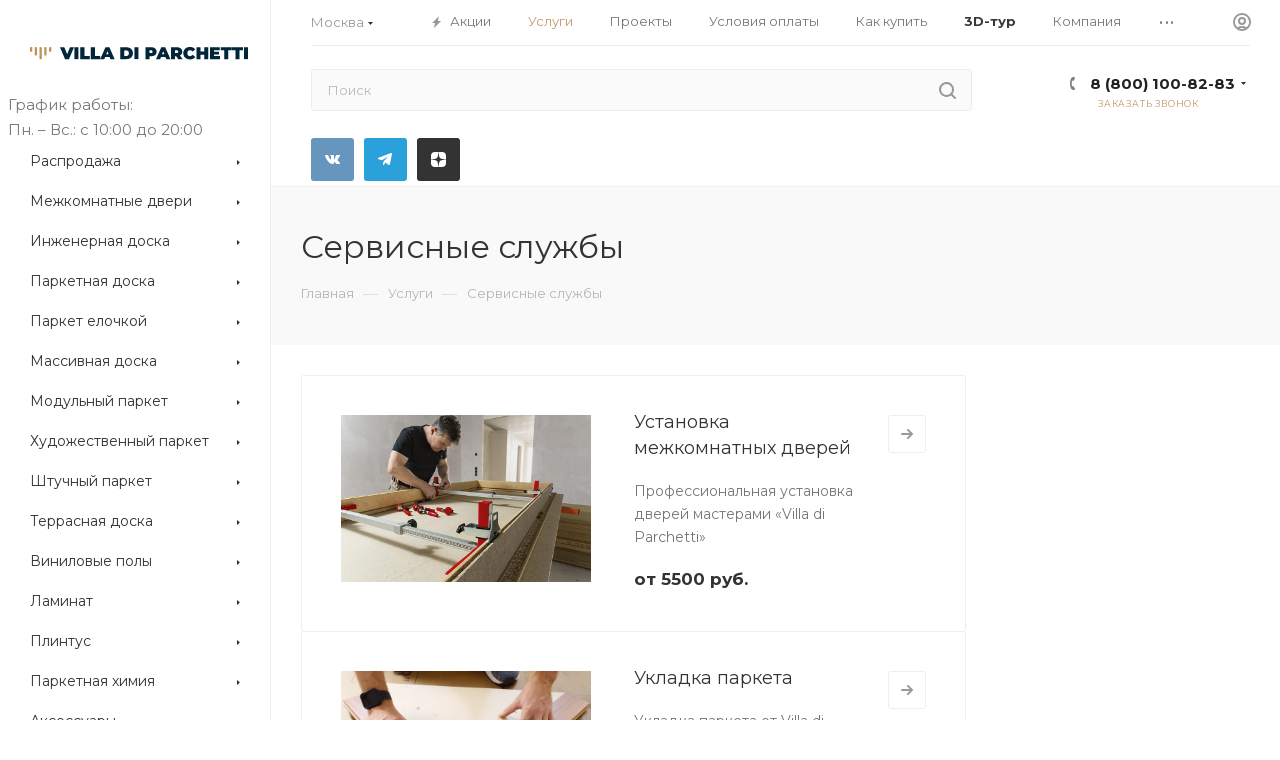

--- FILE ---
content_type: text/html; charset=UTF-8
request_url: https://ekt.vparchetti.ru/services/servisnye-sluzhby/
body_size: 65334
content:
<!DOCTYPE html>
<html xmlns="http://www.w3.org/1999/xhtml" xml:lang="ru" lang="ru"  >
<head><link href="https://ekt.vparchetti.ru/services/servisnye-sluzhby/" rel="canonical" />
<meta name="facebook-domain-verification" content="x17die1rp8e0ftif4s0lyv4oskkuft" />
	<meta name="facebook-domain-verification" content="3c9026ncuu544veb41ftl56p7s4ygz" />
<meta name="google-site-verification" content="T9pEUKPN3V1rxo1wZxyWR97shtMOIBLy_LcSakiBmDc" />
		<title>Сервисные службы компании - Villa di Parchetti</title>
	<meta name="viewport" content="initial-scale=1.0, width=device-width" />
	<meta name="HandheldFriendly" content="true" />
	<meta name="yes" content="yes" />
	<meta name="apple-mobile-web-app-status-bar-style" content="black" />
	<meta name="SKYPE_TOOLBAR" content="SKYPE_TOOLBAR_PARSER_COMPATIBLE" />
	<meta http-equiv="Content-Type" content="text/html; charset=UTF-8" />
<meta name="keywords" content="интернет-магазин напольных покрытий, заказать паркет, купить паркетную доску, купить инженерную доску, паркет елочкой" />
<meta name="description" content="Сервисные службы от «Villa di Parchetti» с использованием современного оборудования и качественных материалов. " />
<script data-skip-moving="true">(function(w, d, n) {var cl = "bx-core";var ht = d.documentElement;var htc = ht ? ht.className : undefined;if (htc === undefined || htc.indexOf(cl) !== -1){return;}var ua = n.userAgent;if (/(iPad;)|(iPhone;)/i.test(ua)){cl += " bx-ios";}else if (/Android/i.test(ua)){cl += " bx-android";}cl += (/(ipad|iphone|android|mobile|touch)/i.test(ua) ? " bx-touch" : " bx-no-touch");cl += w.devicePixelRatio && w.devicePixelRatio >= 2? " bx-retina": " bx-no-retina";var ieVersion = -1;if (/AppleWebKit/.test(ua)){cl += " bx-chrome";}else if ((ieVersion = getIeVersion()) > 0){cl += " bx-ie bx-ie" + ieVersion;if (ieVersion > 7 && ieVersion < 10 && !isDoctype()){cl += " bx-quirks";}}else if (/Opera/.test(ua)){cl += " bx-opera";}else if (/Gecko/.test(ua)){cl += " bx-firefox";}if (/Macintosh/i.test(ua)){cl += " bx-mac";}ht.className = htc ? htc + " " + cl : cl;function isDoctype(){if (d.compatMode){return d.compatMode == "CSS1Compat";}return d.documentElement && d.documentElement.clientHeight;}function getIeVersion(){if (/Opera/i.test(ua) || /Webkit/i.test(ua) || /Firefox/i.test(ua) || /Chrome/i.test(ua)){return -1;}var rv = -1;if (!!(w.MSStream) && !(w.ActiveXObject) && ("ActiveXObject" in w)){rv = 11;}else if (!!d.documentMode && d.documentMode >= 10){rv = 10;}else if (!!d.documentMode && d.documentMode >= 9){rv = 9;}else if (d.attachEvent && !/Opera/.test(ua)){rv = 8;}if (rv == -1 || rv == 8){var re;if (n.appName == "Microsoft Internet Explorer"){re = new RegExp("MSIE ([0-9]+[\.0-9]*)");if (re.exec(ua) != null){rv = parseFloat(RegExp.$1);}}else if (n.appName == "Netscape"){rv = 11;re = new RegExp("Trident/.*rv:([0-9]+[\.0-9]*)");if (re.exec(ua) != null){rv = parseFloat(RegExp.$1);}}}return rv;}})(window, document, navigator);</script>

<link href="/bitrix/cache/css/s1/aspro_max/page_be6b422144ba146be8cda97e8c47c431/page_be6b422144ba146be8cda97e8c47c431_v1.css?177002564310610"  rel="stylesheet" />
<link href="/bitrix/cache/css/s1/aspro_max/template_a731bed2b4142c44ad844c61a671c78a/template_a731bed2b4142c44ad844c61a671c78a_v1.css?17700240371247260"  data-template-style="true" rel="stylesheet" />




<link rel="preload" href="https://fonts.googleapis.com/css?family=Montserrat:300italic,400italic,500italic,700italic,400,300,500,700subset=latin,cyrillic-ext" as="font" crossorigin>
<link rel="stylesheet" href="https://fonts.googleapis.com/css?family=Montserrat:300italic,400italic,500italic,700italic,400,300,500,700subset=latin,cyrillic-ext">
					<script data-skip-moving="true" src="/bitrix/js/aspro.max/jquery-2.1.3.min.js"></script>
					<script data-skip-moving="true" src="/local/templates/aspro_max/js/speed.min.js?=1741872946"></script>
<link rel="shortcut icon" href="/favicon.ico" type="image/x-icon" />
<link rel="apple-touch-icon" sizes="180x180" href="/upload/CMax/604/jl5bx6ktrlj69pq3g215drfb95i8y2h7.png" />
<meta property="og:description" content="Профессиональная установка дверей и укладка полов от «Villa di Parchetti»" />
<meta property="og:image" content="https://ekt.vparchetti.ru:443/upload/iblock/3d4/3d400e5c879a74c5058268e5f9389eda.jpg" />
<link rel="image_src" href="https://ekt.vparchetti.ru:443/upload/iblock/3d4/3d400e5c879a74c5058268e5f9389eda.jpg"  />
<meta property="og:title" content="Сервисные службы компании - Villa di Parchetti" />
<meta property="og:type" content="website" />
<meta property="og:url" content="https://ekt.vparchetti.ru:443/services/servisnye-sluzhby/" />
<!-- dev2fun module opengraph -->
<meta property="og:title" content="Сервисные службы компании - Villa di Parchetti"/>
<meta property="og:description" content="Сервисные службы от &laquo;Villa di Parchetti&raquo; с использованием современного оборудования и качественных материалов."/>
<meta property="og:url" content="https://ekt.vparchetti.ru/services/servisnye-sluzhby/"/>
<meta property="og:type" content="website"/>
<meta property="og:site_name" content="Villa di Parchetti"/>
<meta property="og:image" content="https://ekt.vparchetti.ru/upload/iblock/3d4/3d400e5c879a74c5058268e5f9389eda.jpg"/>
<meta property="og:image:type" content="image/jpeg"/>
<meta property="og:image:width" content="490"/>
<meta property="og:image:height" content="327"/>
<!-- /dev2fun module opengraph -->

<!-- Google Tag Manager -->
<!-- End Google Tag Manager -->
<!-- Zverushki\Microm --><script data-skip-moving="true">window.Zverushki=window.Zverushki||{};window.Zverushki.Microm={"Breadcrumb":true,"Business":true,"Product":"Disabled","Article":"Disabled","version":"2.2.1","format":{"json-ld":"Disabled","microdata":true},"execute":{"time":0,"scheme":{"Breadcrumb":null,"Business":null}}};</script><!-- end Zverushki\Microm --></head>
<body class=" site_s1  sticky_menu fill_bg_n catalog-delayed-btn-Y" id="main" data-site="/">
<!-- Google Tag Manager (noscript) -->
<noscript><!-- deleted by bitrix Antivirus --></noscript>
<!-- End Google Tag Manager (noscript) -->

 <!-- Много лишнего -->
    <noscript><!-- deleted by bitrix Antivirus --></noscript>
 <!-- End Google Tag Manager (noscript) -->
 <!-- Google Tag Manager -->
    <!-- End Google Tag Manager -->




	
	<div id="panel"></div>
	
				<!--'start_frame_cache_basketitems-component-block'-->							<div id="ajax_basket"></div>
			<!--'end_frame_cache_basketitems-component-block'-->				        <div class="cd-modal-bg"></div>
        <script data-skip-moving="true">
            var solutionName = 'arMaxOptions';
        </script>
        <script src="/local/templates/aspro_max/js/setTheme.php?site_id=s1&site_dir=/"
                data-skip-moving="true"></script>
        						<div class="wrapper1  header_bglight bg_none long_header2 wides_menu smalls big_header sticky_menu with_left_block  basket_bottom basket_fill_DARK side_RIGHT block_side_NORMAL catalog_icons_N banner_auto with_fast_view mheader-v1 header-v28 header-font-lower_Y regions_Y title_position_LEFT fill_ footer-v2 front-vindex1 mfixed_Y mfixed_view_always title-v4 lazy_Y with_phones compact-catalog normal-catalog-img landing-normal big-banners-mobile-normal bottom-icons-panel-Y compact-breadcrumbs-N catalog-delayed-btn-Y  ">

<div class="mega_fixed_menu">
	<div class="maxwidth-theme">
		<svg class="svg svg-close" width="14" height="14" viewBox="0 0 14 14">
		  <path data-name="Rounded Rectangle 568 copy 16" d="M1009.4,953l5.32,5.315a0.987,0.987,0,0,1,0,1.4,1,1,0,0,1-1.41,0L1008,954.4l-5.32,5.315a0.991,0.991,0,0,1-1.4-1.4L1006.6,953l-5.32-5.315a0.991,0.991,0,0,1,1.4-1.4l5.32,5.315,5.31-5.315a1,1,0,0,1,1.41,0,0.987,0.987,0,0,1,0,1.4Z" transform="translate(-1001 -946)"></path>
		</svg>
		<i class="svg svg-close mask arrow"></i>
		<div class="row">
			<div class="col-md-9">
				<div class="left_menu_block">
					<div class="logo_block flexbox flexbox--row align-items-normal">
						<div class="logo">
							<a href="/">
<svg width="250" height="15" viewBox="0 0 250 15" fill="none" xmlns="http://www.w3.org/2000/svg">
<g clip-path="url(#clip0_210_2)">
<path d="M50.4754 0.312317L44.6976 13.9746H40.1691L34.3913 0.312317H39.3512L42.612 8.29479L45.9468 0.312317H50.4754Z" fill="#012639"/>
<path d="M50.9226 0.312317H55.5306V13.9746H50.9226V0.312317Z" fill="#012639"/>
<path d="M57.7538 0.312317H62.3617V10.4016H68.5285V13.9746H57.7538V0.312317Z" fill="#012639"/>
<path d="M69.7963 0.312317H74.4016V10.4016H80.5711V13.9746H69.7963V0.312317Z" fill="#012639"/>
<path d="M91.3431 11.5926H86.153L85.2346 13.9746H80.5525L86.5235 0.312317H91.0467L97.023 13.9746H92.2589L91.3431 11.5926ZM90.0754 8.27626L88.752 4.83554L87.4287 8.27626H90.0754Z" fill="#012639"/>
<path d="M103.621 0.312312H110.368C111.756 0.283766 113.132 0.566853 114.396 1.14073C115.513 1.6537 116.456 2.48158 117.109 3.52277C117.766 4.61483 118.098 5.87196 118.064 7.14611C118.096 8.42346 117.759 9.6829 117.096 10.7747C116.444 11.8171 115.501 12.6454 114.383 13.1568C113.122 13.725 111.75 14.0044 110.368 13.9746H103.621V0.312312ZM110.159 10.383C110.592 10.406 111.026 10.3427 111.435 10.1969C111.844 10.0511 112.22 9.82556 112.541 9.53344C113.133 8.96969 113.43 8.17038 113.43 7.1514C113.43 6.13242 113.133 5.32517 112.541 4.76937C112.22 4.47725 111.844 4.25175 111.435 4.10591C111.026 3.96008 110.592 3.89681 110.159 3.91977H108.227V10.383H110.159Z" fill="#012639"/>
<path d="M119.742 0.312317H124.348V13.9746H119.742V0.312317Z" fill="#012639"/>
<path d="M142.303 0.936943C143.187 1.30821 143.941 1.93255 144.47 2.73141C144.989 3.54751 145.254 4.49884 145.233 5.46546C145.255 6.43389 144.99 7.38725 144.47 8.2048C143.94 9.00379 143.186 9.62884 142.303 10.0019C141.26 10.4379 140.138 10.6498 139.008 10.6239H137.036V13.9746H132.428V0.31232H139.008C140.138 0.287229 141.26 0.500041 142.303 0.936943V0.936943ZM140.119 6.64589C140.278 6.49488 140.402 6.31102 140.483 6.10714C140.563 5.90325 140.598 5.68426 140.585 5.46546C140.599 5.2466 140.564 5.02745 140.483 4.82348C140.403 4.61951 140.279 4.4357 140.119 4.28503C139.719 3.97629 139.218 3.82642 138.714 3.8642H137.036V7.06407H138.714C139.218 7.1026 139.718 6.95368 140.119 6.64589V6.64589Z" fill="#012639"/>
<path d="M155.362 11.5926H150.172L149.253 13.9746H144.568L150.542 0.312317H155.068L161.042 13.9746H156.277L155.362 11.5926ZM154.091 8.27626L152.768 4.83554L151.445 8.27626H154.091Z" fill="#012639"/>
<path d="M167.637 10.5392H166.391V13.9799H161.783V0.312317H168.36C169.491 0.287249 170.614 0.500053 171.657 0.936939C172.541 1.30821 173.295 1.93255 173.825 2.73141C174.342 3.54803 174.608 4.49899 174.587 5.46546C174.608 6.36283 174.377 7.24811 173.923 8.02217C173.461 8.76905 172.798 9.37073 172.009 9.75841L174.879 13.9746H169.961L167.637 10.5392ZM169.474 4.28502C169.073 3.97566 168.571 3.82575 168.066 3.8642H166.388V7.06407H168.066C168.57 7.1026 169.07 6.95368 169.471 6.64589C169.63 6.49488 169.754 6.31102 169.835 6.10713C169.915 5.90325 169.95 5.68426 169.937 5.46546C169.951 5.2468 169.917 5.02777 169.837 4.82382C169.757 4.61986 169.633 4.43594 169.474 4.28502V4.28502Z" fill="#012639"/>
<path d="M179.484 13.3791C178.359 12.806 177.417 11.9306 176.763 10.8515C176.095 9.73272 175.753 8.44917 175.776 7.14611C175.753 5.84315 176.095 4.55984 176.763 3.44072C177.416 2.35839 178.358 1.48015 179.484 0.905176C180.692 0.289117 182.032 -0.0216656 183.388 1.894e-06C184.609 -0.0218644 185.821 0.217258 186.942 0.701379C187.957 1.15126 188.843 1.84937 189.517 2.7314L186.606 5.32782C185.763 4.26914 184.768 3.7398 183.621 3.7398C183.19 3.72097 182.761 3.79381 182.36 3.95351C181.96 4.11321 181.599 4.35612 181.299 4.66615C180.712 5.28371 180.418 6.11301 180.418 7.15405C180.418 8.19509 180.712 9.02439 181.299 9.64196C181.599 9.95198 181.96 10.1949 182.36 10.3546C182.761 10.5143 183.19 10.5871 183.621 10.5683C184.768 10.5683 185.763 10.039 186.606 8.98028L189.517 11.5741C188.844 12.457 187.958 13.1553 186.942 13.6041C185.82 14.0849 184.608 14.3196 183.388 14.2922C182.031 14.3101 180.691 13.9967 179.484 13.3791V13.3791Z" fill="#012639"/>
<path d="M204.31 0.312317V13.9746H199.705V8.94587H195.451V13.9746H190.843V0.312317H195.451V5.15314H199.705V0.312317H204.31Z" fill="#012639"/>
<path d="M217.895 10.4995V13.9746H206.536V0.312317H217.652V3.7848H211.064V5.38605H216.839V8.70502H211.064V10.4995H217.895Z" fill="#012639"/>
<path d="M222.638 3.88272H218.637V0.312317H231.245V3.88272H227.244V13.9746H222.638V3.88272Z" fill="#012639"/>
<path d="M235.597 3.88272H231.587V0.312317H244.193V3.88272H240.202V13.9746H235.597V3.88272Z" fill="#012639"/>
<path d="M245.395 0.312317H250V13.9746H245.395V0.312317Z" fill="#012639"/>
<path d="M8.05129 0.267319H5.45752V9.68695H8.05129V0.267319Z" fill="#BC9056"/>
<path d="M2.59377 0.267319H0V5.3834H2.59377V0.267319Z" fill="#BC9056"/>
<path d="M24.4265 0.267319H21.8327V5.3834H24.4265V0.267319Z" fill="#BC9056"/>
<path d="M18.969 0.267319H16.3752V9.68695H18.969V0.267319Z" fill="#BC9056"/>
<path d="M13.5114 0.267319H10.9177V13.9746H13.5114V0.267319Z" fill="#BC9056"/>
</g>
<defs>
<clipPath id="clip0_210_2">
<rect width="250" height="14.2869" fill="white"/>
</clipPath>
</defs>
</svg>
</a>						</div>
						<div class="top-description addr">
							Элитные напольные покрытия и двери<br>						</div>
					</div>
					<div class="search_block">
						<div class="search_wrap">
							<div class="search-block">
												<div class="search-wrapper">
				<div id="title-search_mega_menu">
					<form action="/catalog/" class="search">
						<div class="search-input-div">
							<input class="search-input" id="title-search-input_mega_menu" type="text" name="q" value="" placeholder="Поиск" size="20" maxlength="50" autocomplete="off" />
						</div>
						<div class="search-button-div">
							<button class="btn btn-search" type="submit" name="s" value="Найти"><i class="svg inline  svg-inline-search2" aria-hidden="true" ><svg class="" width="17" height="17" viewBox="0 0 17 17" aria-hidden="true"><path class="cls-1" d="M16.709,16.719a1,1,0,0,1-1.412,0l-3.256-3.287A7.475,7.475,0,1,1,15,7.5a7.433,7.433,0,0,1-1.549,4.518l3.258,3.289A1,1,0,0,1,16.709,16.719ZM7.5,2A5.5,5.5,0,1,0,13,7.5,5.5,5.5,0,0,0,7.5,2Z"></path></svg></i></button>
							<span class="close-block inline-search-hide"><span class="svg svg-close close-icons"></span></span>
						</div>
					</form>
				</div>
			</div>
								</div>
						</div>
					</div>
										<!-- noindex -->

	<div class="burger_menu_wrapper">
		
			<div class="top_link_wrapper">
				<div class="menu-item dropdown catalog wide_menu   ">
					<div class="wrap">
						<a class="dropdown-toggle" href="/catalog/">
							<div class="link-title color-theme-hover">
																	<i class="svg inline  svg-inline-icon_catalog" aria-hidden="true" ><svg xmlns="http://www.w3.org/2000/svg" width="10" height="10" viewBox="0 0 10 10"><path  data-name="Rounded Rectangle 969 copy 7" class="cls-1" d="M644,76a1,1,0,1,1-1,1A1,1,0,0,1,644,76Zm4,0a1,1,0,1,1-1,1A1,1,0,0,1,648,76Zm4,0a1,1,0,1,1-1,1A1,1,0,0,1,652,76Zm-8,4a1,1,0,1,1-1,1A1,1,0,0,1,644,80Zm4,0a1,1,0,1,1-1,1A1,1,0,0,1,648,80Zm4,0a1,1,0,1,1-1,1A1,1,0,0,1,652,80Zm-8,4a1,1,0,1,1-1,1A1,1,0,0,1,644,84Zm4,0a1,1,0,1,1-1,1A1,1,0,0,1,648,84Zm4,0a1,1,0,1,1-1,1A1,1,0,0,1,652,84Z" transform="translate(-643 -76)"/></svg></i>																Каталог							</div>
						</a>
													<span class="tail"></span>
							<div class="burger-dropdown-menu row">
								<div class="menu-wrapper" >
									
																														<div class="col-md-4 dropdown-submenu  ">
																						<a href="/catalog/rasprodazha/" class="color-theme-hover" title="Распродажа">
												<span class="name option-font-bold">Распродажа</span>
											</a>
																								<div class="burger-dropdown-menu toggle_menu">
																																									<div class="menu-item   ">
															<a href="/catalog/rasprodazha/hoffer/" title="Hoffer">
																<span class="name color-theme-hover">Hoffer</span>
															</a>
																													</div>
																																									<div class="menu-item   ">
															<a href="/catalog/rasprodazha/hofparkett_2/" title="HofParkett">
																<span class="name color-theme-hover">HofParkett</span>
															</a>
																													</div>
																																									<div class="menu-item   ">
															<a href="/catalog/rasprodazha/marco_ferutti_3/" title="Marco Ferutti">
																<span class="name color-theme-hover">Marco Ferutti</span>
															</a>
																													</div>
																																									<div class="menu-item   ">
															<a href="/catalog/rasprodazha/wood_bee/" title="Wood Bee">
																<span class="name color-theme-hover">Wood Bee</span>
															</a>
																													</div>
																																									<div class="menu-item   ">
															<a href="/catalog/rasprodazha/vengerskaya_elka_3/" title="Венгерская елка">
																<span class="name color-theme-hover">Венгерская елка</span>
															</a>
																													</div>
																																									<div class="menu-item   ">
															<a href="/catalog/rasprodazha/inzhenernaya_doska_1/" title="Инженерная доска">
																<span class="name color-theme-hover">Инженерная доска</span>
															</a>
																													</div>
																																									<div class="menu-item   ">
															<a href="/catalog/rasprodazha/massivnaya_doska_ekzotika/" title="Массивная доска (Экзотика)">
																<span class="name color-theme-hover">Массивная доска (Экзотика)</span>
															</a>
																													</div>
																																									<div class="menu-item   ">
															<a href="/catalog/rasprodazha/massivnaya_doska_1/" title="Массивная доска">
																<span class="name color-theme-hover">Массивная доска</span>
															</a>
																													</div>
																																									<div class="menu-item   ">
															<a href="/catalog/rasprodazha/modulnyy_parket_1/" title="Модульный паркет">
																<span class="name color-theme-hover">Модульный паркет</span>
															</a>
																													</div>
																																									<div class="menu-item   ">
															<a href="/catalog/rasprodazha/parketnaya_doska_1/" title="Паркетная доска">
																<span class="name color-theme-hover">Паркетная доска</span>
															</a>
																													</div>
																																									<div class="menu-item collapsed  ">
															<a href="/catalog/rasprodazha/frantsuzskaya_elka_2/" title="Французская елка">
																<span class="name color-theme-hover">Французская елка</span>
															</a>
																													</div>
																									</div>
																					</div>
									
																														<div class="col-md-4 dropdown-submenu  has_img">
																						<a href="/catalog/mezhkomnatnye_dveri/" class="color-theme-hover" title="Межкомнатные двери">
												<span class="name option-font-bold">Межкомнатные двери</span>
											</a>
																								<div class="burger-dropdown-menu toggle_menu">
																																									<div class="menu-item   ">
															<a href="/catalog/mezhkomnatnye_dveri/provance/" title="Provаnce">
																<span class="name color-theme-hover">Provаnce</span>
															</a>
																													</div>
																																									<div class="menu-item   ">
															<a href="/catalog/mezhkomnatnye_dveri/miksal_mezhkomnatnye_dveri/" title="Миксал">
																<span class="name color-theme-hover">Миксал</span>
															</a>
																													</div>
																									</div>
																					</div>
									
																														<div class="col-md-4 dropdown-submenu  has_img">
																						<a href="/catalog/inzhenernaya_doska/" class="color-theme-hover" title="Инженерная доска">
												<span class="name option-font-bold">Инженерная доска</span>
											</a>
																								<div class="burger-dropdown-menu toggle_menu">
																																									<div class="menu-item  dropdown-submenu ">
															<a href="/catalog/inzhenernaya_doska/hofparkett_inzhenernaya_doska/" title="HofParkett">
																<span class="name color-theme-hover">HofParkett</span>
															</a>
																															<div class="burger-dropdown-menu with_padding">
																																			<div class="menu-item ">
																			<a href="/catalog/inzhenernaya_doska/hofparkett_inzhenernaya_doska/business/" title="Business">
																				<span class="name color-theme-hover">Business</span>
																			</a>
																		</div>
																																			<div class="menu-item ">
																			<a href="/catalog/inzhenernaya_doska/hofparkett_inzhenernaya_doska/edel/" title="Edel">
																				<span class="name color-theme-hover">Edel</span>
																			</a>
																		</div>
																																			<div class="menu-item ">
																			<a href="/catalog/inzhenernaya_doska/hofparkett_inzhenernaya_doska/luxury/" title="Luxury">
																				<span class="name color-theme-hover">Luxury</span>
																			</a>
																		</div>
																																			<div class="menu-item ">
																			<a href="/catalog/inzhenernaya_doska/hofparkett_inzhenernaya_doska/premium/" title="Premium">
																				<span class="name color-theme-hover">Premium</span>
																			</a>
																		</div>
																																	</div>
																													</div>
																																									<div class="menu-item   ">
															<a href="/catalog/inzhenernaya_doska/marco_ferutti_inzhenernaya_doska/" title="Marco Ferutti">
																<span class="name color-theme-hover">Marco Ferutti</span>
															</a>
																													</div>
																									</div>
																					</div>
									
																														<div class="col-md-4 dropdown-submenu  has_img">
																						<a href="/catalog/parketnaya_doska/" class="color-theme-hover" title="Паркетная доска">
												<span class="name option-font-bold">Паркетная доска</span>
											</a>
																								<div class="burger-dropdown-menu toggle_menu">
																																									<div class="menu-item   ">
															<a href="/catalog/parketnaya_doska/hofparkett_parketnaya_doska/" title="HofParkett">
																<span class="name color-theme-hover">HofParkett</span>
															</a>
																													</div>
																																									<div class="menu-item   ">
															<a href="/catalog/parketnaya_doska/urbania_parketnaya_doska/" title="Urbania">
																<span class="name color-theme-hover">Urbania</span>
															</a>
																													</div>
																																									<div class="menu-item   ">
															<a href="/catalog/parketnaya_doska/esta_parket/" title="Esta Parket">
																<span class="name color-theme-hover">Esta Parket</span>
															</a>
																													</div>
																																									<div class="menu-item   ">
															<a href="/catalog/parketnaya_doska/estedesor/" title="ESTEDEСOR">
																<span class="name color-theme-hover">ESTEDEСOR</span>
															</a>
																													</div>
																																									<div class="menu-item   ">
															<a href="/catalog/parketnaya_doska/amberwood/" title="AmberWood">
																<span class="name color-theme-hover">AmberWood</span>
															</a>
																													</div>
																																									<div class="menu-item   ">
															<a href="/catalog/parketnaya_doska/tenfor/" title="TENFOR">
																<span class="name color-theme-hover">TENFOR</span>
															</a>
																													</div>
																																									<div class="menu-item   ">
															<a href="/catalog/parketnaya_doska/royal_parket/" title="Royal Parket">
																<span class="name color-theme-hover">Royal Parket</span>
															</a>
																													</div>
																																									<div class="menu-item   ">
															<a href="/catalog/parketnaya_doska/karelia/" title="KARELIA">
																<span class="name color-theme-hover">KARELIA</span>
															</a>
																													</div>
																									</div>
																					</div>
									
																														<div class="col-md-4 dropdown-submenu  has_img">
																						<a href="/catalog/parket_elochkoy/" class="color-theme-hover" title="Паркет елочкой">
												<span class="name option-font-bold">Паркет елочкой</span>
											</a>
																								<div class="burger-dropdown-menu toggle_menu">
																																									<div class="menu-item  dropdown-submenu ">
															<a href="/catalog/parket_elochkoy/vengerskaya_elka/" title="Венгерская елка">
																<span class="name color-theme-hover">Венгерская елка</span>
															</a>
																															<div class="burger-dropdown-menu with_padding">
																																			<div class="menu-item ">
																			<a href="/catalog/parket_elochkoy/vengerskaya_elka/marco_ferutti_1/" title="Marco Ferutti">
																				<span class="name color-theme-hover">Marco Ferutti</span>
																			</a>
																		</div>
																																			<div class="menu-item ">
																			<a href="/catalog/parket_elochkoy/vengerskaya_elka/esta_parket_1/" title="Esta Parket">
																				<span class="name color-theme-hover">Esta Parket</span>
																			</a>
																		</div>
																																	</div>
																													</div>
																																									<div class="menu-item  dropdown-submenu ">
															<a href="/catalog/parket_elochkoy/frantsuzskaya_elka/" title="Французская елка">
																<span class="name color-theme-hover">Французская елка</span>
															</a>
																															<div class="burger-dropdown-menu with_padding">
																																			<div class="menu-item ">
																			<a href="/catalog/parket_elochkoy/frantsuzskaya_elka/marco_ferutti_2/" title="Marco Ferutti">
																				<span class="name color-theme-hover">Marco Ferutti</span>
																			</a>
																		</div>
																																			<div class="menu-item ">
																			<a href="/catalog/parket_elochkoy/frantsuzskaya_elka/hofparkett_1/" title="HofParkett">
																				<span class="name color-theme-hover">HofParkett</span>
																			</a>
																		</div>
																																	</div>
																													</div>
																									</div>
																					</div>
									
																														<div class="col-md-4 dropdown-submenu  has_img">
																						<a href="/catalog/massivnaya_doska/" class="color-theme-hover" title="Массивная доска">
												<span class="name option-font-bold">Массивная доска</span>
											</a>
																								<div class="burger-dropdown-menu toggle_menu">
																																									<div class="menu-item   ">
															<a href="/catalog/massivnaya_doska/hoffer_massivnaya_doska/" title="Hoffer">
																<span class="name color-theme-hover">Hoffer</span>
															</a>
																													</div>
																																									<div class="menu-item   ">
															<a href="/catalog/massivnaya_doska/hofparkett_massivnaya_doska/" title="HofParkett">
																<span class="name color-theme-hover">HofParkett</span>
															</a>
																													</div>
																																									<div class="menu-item   ">
															<a href="/catalog/massivnaya_doska/komofloor/" title="KOMOFLOOR">
																<span class="name color-theme-hover">KOMOFLOOR</span>
															</a>
																													</div>
																									</div>
																					</div>
									
																														<div class="col-md-4 dropdown-submenu  has_img">
																						<a href="/catalog/modulnyy_parket/" class="color-theme-hover" title="Модульный паркет">
												<span class="name option-font-bold">Модульный паркет</span>
											</a>
																								<div class="burger-dropdown-menu toggle_menu">
																																									<div class="menu-item   ">
															<a href="/catalog/modulnyy_parket/marco_ferutti_6/" title="Marco Ferutti">
																<span class="name color-theme-hover">Marco Ferutti</span>
															</a>
																													</div>
																									</div>
																					</div>
									
																														<div class="col-md-4 dropdown-submenu  ">
																						<a href="/catalog/khudozhestvennyy_parket/" class="color-theme-hover" title="Художественный паркет">
												<span class="name option-font-bold">Художественный паркет</span>
											</a>
																								<div class="burger-dropdown-menu toggle_menu">
																																									<div class="menu-item  dropdown-submenu ">
															<a href="/catalog/khudozhestvennyy_parket/parket_so_vstavkami/" title="Паркет со вставками">
																<span class="name color-theme-hover">Паркет со вставками</span>
															</a>
																															<div class="burger-dropdown-menu with_padding">
																																			<div class="menu-item ">
																			<a href="/catalog/khudozhestvennyy_parket/parket_so_vstavkami/all_antica_2/" title="All'antica">
																				<span class="name color-theme-hover">All'antica</span>
																			</a>
																		</div>
																																	</div>
																													</div>
																																									<div class="menu-item  dropdown-submenu ">
															<a href="/catalog/khudozhestvennyy_parket/antikvarnyy_parket/" title="Антикварный паркет">
																<span class="name color-theme-hover">Антикварный паркет</span>
															</a>
																															<div class="burger-dropdown-menu with_padding">
																																			<div class="menu-item ">
																			<a href="/catalog/khudozhestvennyy_parket/antikvarnyy_parket/all_antica/" title="All'antica">
																				<span class="name color-theme-hover">All'antica</span>
																			</a>
																		</div>
																																	</div>
																													</div>
																																									<div class="menu-item  dropdown-submenu ">
															<a href="/catalog/khudozhestvennyy_parket/geometricheskiy_parket/" title="Геометрический паркет">
																<span class="name color-theme-hover">Геометрический паркет</span>
															</a>
																															<div class="burger-dropdown-menu with_padding">
																																			<div class="menu-item ">
																			<a href="/catalog/khudozhestvennyy_parket/geometricheskiy_parket/all_antica_1/" title="All'antica">
																				<span class="name color-theme-hover">All'antica</span>
																			</a>
																		</div>
																																	</div>
																													</div>
																																									<div class="menu-item   ">
															<a href="/catalog/khudozhestvennyy_parket/all_antica_khudozhestvennyy_parket/" title="All'antica">
																<span class="name color-theme-hover">All'antica</span>
															</a>
																													</div>
																																									<div class="menu-item   ">
															<a href="/catalog/khudozhestvennyy_parket/romanovskiy_parket/" title="Романовский паркет">
																<span class="name color-theme-hover">Романовский паркет</span>
															</a>
																													</div>
																																									<div class="menu-item   ">
															<a href="/catalog/khudozhestvennyy_parket/marco_ferutti_5/" title="Marco Ferutti">
																<span class="name color-theme-hover">Marco Ferutti</span>
															</a>
																													</div>
																									</div>
																					</div>
									
																														<div class="col-md-4 dropdown-submenu  ">
																						<a href="/catalog/shtuchnyy_parket/" class="color-theme-hover" title="Штучный паркет">
												<span class="name option-font-bold">Штучный паркет</span>
											</a>
																								<div class="burger-dropdown-menu toggle_menu">
																																									<div class="menu-item   ">
															<a href="/catalog/shtuchnyy_parket/romanovskiy_parket_shtuchnyy/" title="Романовский паркет">
																<span class="name color-theme-hover">Романовский паркет</span>
															</a>
																													</div>
																									</div>
																					</div>
									
																														<div class="col-md-4 dropdown-submenu  has_img">
																						<a href="/catalog/terrasnaya_doska/" class="color-theme-hover" title="Террасная доска">
												<span class="name option-font-bold">Террасная доска</span>
											</a>
																								<div class="burger-dropdown-menu toggle_menu">
																																									<div class="menu-item   ">
															<a href="/catalog/terrasnaya_doska/hofparkett_terrasnaya_doska/" title="HofParkett">
																<span class="name color-theme-hover">HofParkett</span>
															</a>
																													</div>
																									</div>
																					</div>
									
																														<div class="col-md-4 dropdown-submenu  ">
																						<a href="/catalog/vinilovye_poly/" class="color-theme-hover" title="Виниловые полы">
												<span class="name option-font-bold">Виниловые полы</span>
											</a>
																								<div class="burger-dropdown-menu toggle_menu">
																																									<div class="menu-item   ">
															<a href="/catalog/vinilovye_poly/bronix/" title="Bronix">
																<span class="name color-theme-hover">Bronix</span>
															</a>
																													</div>
																																									<div class="menu-item  dropdown-submenu ">
															<a href="/catalog/vinilovye_poly/fargo/" title="Fargo">
																<span class="name color-theme-hover">Fargo</span>
															</a>
																															<div class="burger-dropdown-menu with_padding">
																																			<div class="menu-item ">
																			<a href="/catalog/vinilovye_poly/fargo/angliyskaya_yelka/" title="Английская Ёлка">
																				<span class="name color-theme-hover">Английская Ёлка</span>
																			</a>
																		</div>
																																			<div class="menu-item ">
																			<a href="/catalog/vinilovye_poly/fargo/klassik_5_mm/" title="Классик 5 мм">
																				<span class="name color-theme-hover">Классик 5 мм</span>
																			</a>
																		</div>
																																			<div class="menu-item ">
																			<a href="/catalog/vinilovye_poly/fargo/klassik_7_mm/" title="Классик 7 мм">
																				<span class="name color-theme-hover">Классик 7 мм</span>
																			</a>
																		</div>
																																			<div class="menu-item ">
																			<a href="/catalog/vinilovye_poly/fargo/shtuchnyy/" title="Штучный">
																				<span class="name color-theme-hover">Штучный</span>
																			</a>
																		</div>
																																			<div class="menu-item ">
																			<a href="/catalog/vinilovye_poly/fargo/classic/" title="Classic">
																				<span class="name color-theme-hover">Classic</span>
																			</a>
																		</div>
																																			<div class="menu-item ">
																			<a href="/catalog/vinilovye_poly/fargo/comfort/" title="Comfort">
																				<span class="name color-theme-hover">Comfort</span>
																			</a>
																		</div>
																																			<div class="menu-item ">
																			<a href="/catalog/vinilovye_poly/fargo/comfort_xxl/" title="Comfort XXL">
																				<span class="name color-theme-hover">Comfort XXL</span>
																			</a>
																		</div>
																																			<div class="menu-item ">
																			<a href="/catalog/vinilovye_poly/fargo/parquet/" title="Parquet">
																				<span class="name color-theme-hover">Parquet</span>
																			</a>
																		</div>
																																			<div class="menu-item ">
																			<a href="/catalog/vinilovye_poly/fargo/stone/" title="STONE">
																				<span class="name color-theme-hover">STONE</span>
																			</a>
																		</div>
																																	</div>
																													</div>
																																									<div class="menu-item  dropdown-submenu ">
															<a href="/catalog/vinilovye_poly/vinilam/" title="Vinilam">
																<span class="name color-theme-hover">Vinilam</span>
															</a>
																															<div class="burger-dropdown-menu with_padding">
																																			<div class="menu-item ">
																			<a href="/catalog/vinilovye_poly/vinilam/parquet_herringbone_glue/" title="PARQUET HERRINGBONE Glue">
																				<span class="name color-theme-hover">PARQUET HERRINGBONE Glue</span>
																			</a>
																		</div>
																																			<div class="menu-item ">
																			<a href="/catalog/vinilovye_poly/vinilam/ceramo_stone_4_5_mm/" title="CERAMO STONE">
																				<span class="name color-theme-hover">CERAMO STONE</span>
																			</a>
																		</div>
																																			<div class="menu-item ">
																			<a href="/catalog/vinilovye_poly/vinilam/ceramo_wood_4_5_mm/" title="CERAMO WOOD">
																				<span class="name color-theme-hover">CERAMO WOOD</span>
																			</a>
																		</div>
																																			<div class="menu-item ">
																			<a href="/catalog/vinilovye_poly/vinilam/ceramo_xxl_4_5_mm/" title="CERAMO XXL 4,5 мм">
																				<span class="name color-theme-hover">CERAMO XXL 4,5 мм</span>
																			</a>
																		</div>
																																			<div class="menu-item ">
																			<a href="/catalog/vinilovye_poly/vinilam/ceramo_xxl_glue_2_5_mm/" title="CERAMO XXL GLUE 2,5 мм">
																				<span class="name color-theme-hover">CERAMO XXL GLUE 2,5 мм</span>
																			</a>
																		</div>
																																			<div class="menu-item ">
																			<a href="/catalog/vinilovye_poly/vinilam/ceramo_xxl_stone_glue_2_5_mm/" title="CERAMO XXL STONE GLUE 2,5 мм">
																				<span class="name color-theme-hover">CERAMO XXL STONE GLUE 2,5 мм</span>
																			</a>
																		</div>
																																			<div class="menu-item ">
																			<a href="/catalog/vinilovye_poly/vinilam/click_3_7_mm/" title="CLICK">
																				<span class="name color-theme-hover">CLICK</span>
																			</a>
																		</div>
																																			<div class="menu-item ">
																			<a href="/catalog/vinilovye_poly/vinilam/cork_7_mm/" title="CORK">
																				<span class="name color-theme-hover">CORK</span>
																			</a>
																		</div>
																																			<div class="menu-item ">
																			<a href="/catalog/vinilovye_poly/vinilam/glue_2_5_mm/" title="GLUE">
																				<span class="name color-theme-hover">GLUE</span>
																			</a>
																		</div>
																																			<div class="menu-item ">
																			<a href="/catalog/vinilovye_poly/vinilam/parquet_chevron_8_5_mm/" title="PARQUET CHEVRON">
																				<span class="name color-theme-hover">PARQUET CHEVRON</span>
																			</a>
																		</div>
																																			<div class="menu-item ">
																			<a href="/catalog/vinilovye_poly/vinilam/parquet_herringbone_6_5_mm/" title="PARQUET HERRINGBONE">
																				<span class="name color-theme-hover">PARQUET HERRINGBONE</span>
																			</a>
																		</div>
																																	</div>
																													</div>
																																									<div class="menu-item   ">
															<a href="/catalog/vinilovye_poly/vengerskaya_elka_1/" title="Венгерская елка">
																<span class="name color-theme-hover">Венгерская елка</span>
															</a>
																													</div>
																																									<div class="menu-item   ">
															<a href="/catalog/vinilovye_poly/frantsuzskaya_elka_3/" title="Французская елка">
																<span class="name color-theme-hover">Французская елка</span>
															</a>
																													</div>
																																									<div class="menu-item   ">
															<a href="/catalog/vinilovye_poly/damy_floor_1/" title="Damy Floor">
																<span class="name color-theme-hover">Damy Floor</span>
															</a>
																													</div>
																																									<div class="menu-item   ">
															<a href="/catalog/vinilovye_poly/vinipol/" title="VINIPOL">
																<span class="name color-theme-hover">VINIPOL</span>
															</a>
																													</div>
																									</div>
																					</div>
									
																														<div class="col-md-4 dropdown-submenu  has_img">
																						<a href="/catalog/laminat/" class="color-theme-hover" title="Ламинат">
												<span class="name option-font-bold">Ламинат</span>
											</a>
																								<div class="burger-dropdown-menu toggle_menu">
																																									<div class="menu-item  dropdown-submenu ">
															<a href="/catalog/laminat/cbm/" title="CBM">
																<span class="name color-theme-hover">CBM</span>
															</a>
																															<div class="burger-dropdown-menu with_padding">
																																			<div class="menu-item ">
																			<a href="/catalog/laminat/cbm/chevron_water/" title="CHEVRON (Water)">
																				<span class="name color-theme-hover">CHEVRON (Water)</span>
																			</a>
																		</div>
																																			<div class="menu-item ">
																			<a href="/catalog/laminat/cbm/ostrost_frantsuzkaya_yelka/" title="«Ostrost» Французкая ёлка">
																				<span class="name color-theme-hover">«Ostrost» Французкая ёлка</span>
																			</a>
																		</div>
																																			<div class="menu-item ">
																			<a href="/catalog/laminat/cbm/silence_10_mm_s_podlozhkoy_2_mm/" title="«SILENCE» 10 мм, с подложкой 2 мм">
																				<span class="name color-theme-hover">«SILENCE» 10 мм, с подложкой 2 мм</span>
																			</a>
																		</div>
																																			<div class="menu-item ">
																			<a href="/catalog/laminat/cbm/silence_12_mm_s_podlozhkoy_2_mm/" title="«SILENCE» 12 мм, с подложкой 2 мм">
																				<span class="name color-theme-hover">«SILENCE» 12 мм, с подложкой 2 мм</span>
																			</a>
																		</div>
																																			<div class="menu-item ">
																			<a href="/catalog/laminat/cbm/jemnost/" title="Jemnost">
																				<span class="name color-theme-hover">Jemnost</span>
																			</a>
																		</div>
																																			<div class="menu-item ">
																			<a href="/catalog/laminat/cbm/koruna/" title="KORUNA">
																				<span class="name color-theme-hover">KORUNA</span>
																			</a>
																		</div>
																																	</div>
																													</div>
																																									<div class="menu-item   ">
															<a href="/catalog/laminat/herringbone/" title="Herringbone">
																<span class="name color-theme-hover">Herringbone</span>
															</a>
																													</div>
																																									<div class="menu-item  dropdown-submenu ">
															<a href="/catalog/laminat/my_floor/" title="My Floor">
																<span class="name color-theme-hover">My Floor</span>
															</a>
																															<div class="burger-dropdown-menu with_padding">
																																			<div class="menu-item ">
																			<a href="/catalog/laminat/my_floor/chalet/" title="Chalet">
																				<span class="name color-theme-hover">Chalet</span>
																			</a>
																		</div>
																																			<div class="menu-item ">
																			<a href="/catalog/laminat/my_floor/cottage/" title="Cottage">
																				<span class="name color-theme-hover">Cottage</span>
																			</a>
																		</div>
																																			<div class="menu-item ">
																			<a href="/catalog/laminat/my_floor/residence/" title="Residence">
																				<span class="name color-theme-hover">Residence</span>
																			</a>
																		</div>
																																			<div class="menu-item ">
																			<a href="/catalog/laminat/my_floor/villa/" title="Villa">
																				<span class="name color-theme-hover">Villa</span>
																			</a>
																		</div>
																																	</div>
																													</div>
																																									<div class="menu-item   ">
															<a href="/catalog/laminat/vengerskaya_elka_2/" title="Венгерская елка">
																<span class="name color-theme-hover">Венгерская елка</span>
															</a>
																													</div>
																																									<div class="menu-item   ">
															<a href="/catalog/laminat/frantsuzskaya_elka_1/" title="Французская елка">
																<span class="name color-theme-hover">Французская елка</span>
															</a>
																													</div>
																																									<div class="menu-item   ">
															<a href="/catalog/laminat/damy_floor/" title="Damy Floor">
																<span class="name color-theme-hover">Damy Floor</span>
															</a>
																													</div>
																									</div>
																					</div>
									
																														<div class="col-md-4 dropdown-submenu  has_img">
																						<a href="/catalog/plintus/" class="color-theme-hover" title="Плинтус">
												<span class="name option-font-bold">Плинтус</span>
											</a>
																								<div class="burger-dropdown-menu toggle_menu">
																																									<div class="menu-item   ">
															<a href="/catalog/plintus/hoffer_plintus/" title="Hoffer">
																<span class="name color-theme-hover">Hoffer</span>
															</a>
																													</div>
																																									<div class="menu-item   ">
															<a href="/catalog/plintus/la_san_marco_profili_plintus/" title="La San Marco Profili">
																<span class="name color-theme-hover">La San Marco Profili</span>
															</a>
																													</div>
																																									<div class="menu-item   ">
															<a href="/catalog/plintus/lewis_mark_plintus/" title="Lewis & Mark">
																<span class="name color-theme-hover">Lewis & Mark</span>
															</a>
																													</div>
																																									<div class="menu-item   ">
															<a href="/catalog/plintus/deartio/" title="Деартио">
																<span class="name color-theme-hover">Деартио</span>
															</a>
																													</div>
																																									<div class="menu-item   ">
															<a href="/catalog/plintus/likorn/" title="Ликорн">
																<span class="name color-theme-hover">Ликорн</span>
															</a>
																													</div>
																																									<div class="menu-item   ">
															<a href="/catalog/plintus/ultrawood/" title="Ultrawood">
																<span class="name color-theme-hover">Ultrawood</span>
															</a>
																													</div>
																																									<div class="menu-item   ">
															<a href="/catalog/plintus/decor_dizayn/" title="DECOR-DIZAYN">
																<span class="name color-theme-hover">DECOR-DIZAYN</span>
															</a>
																													</div>
																																									<div class="menu-item   ">
															<a href="/catalog/plintus/pedross/" title="Pedross">
																<span class="name color-theme-hover">Pedross</span>
															</a>
																													</div>
																																									<div class="menu-item   ">
															<a href="/catalog/plintus/finitura/" title="Finitura">
																<span class="name color-theme-hover">Finitura</span>
															</a>
																													</div>
																																									<div class="menu-item   ">
															<a href="/catalog/plintus/orac_decor/" title="ORAC decor">
																<span class="name color-theme-hover">ORAC decor</span>
															</a>
																													</div>
																									</div>
																					</div>
									
																														<div class="col-md-4 dropdown-submenu  has_img">
																						<a href="/catalog/parketnaya_khimiya/" class="color-theme-hover" title="Паркетная химия">
												<span class="name option-font-bold">Паркетная химия</span>
											</a>
																								<div class="burger-dropdown-menu toggle_menu">
																																									<div class="menu-item   ">
															<a href="/catalog/parketnaya_khimiya/germetik/" title="Герметик">
																<span class="name color-theme-hover">Герметик</span>
															</a>
																													</div>
																																									<div class="menu-item   ">
															<a href="/catalog/parketnaya_khimiya/gruntovka/" title="Грунтовка">
																<span class="name color-theme-hover">Грунтовка</span>
															</a>
																													</div>
																																									<div class="menu-item   ">
															<a href="/catalog/parketnaya_khimiya/kley/" title="Клей">
																<span class="name color-theme-hover">Клей</span>
															</a>
																													</div>
																																									<div class="menu-item   ">
															<a href="/catalog/parketnaya_khimiya/lak/" title="Лак">
																<span class="name color-theme-hover">Лак</span>
															</a>
																													</div>
																																									<div class="menu-item   ">
															<a href="/catalog/parketnaya_khimiya/maslo/" title="Масло">
																<span class="name color-theme-hover">Масло</span>
															</a>
																													</div>
																																									<div class="menu-item   ">
															<a href="/catalog/parketnaya_khimiya/sredstva_po_ukhodu/" title="Средства по уходу">
																<span class="name color-theme-hover">Средства по уходу</span>
															</a>
																													</div>
																																									<div class="menu-item   ">
															<a href="/catalog/parketnaya_khimiya/shpatlevka/" title="Шпатлевка">
																<span class="name color-theme-hover">Шпатлевка</span>
															</a>
																													</div>
																									</div>
																					</div>
									
																														<div class="col-md-4 dropdown-submenu  has_img">
																						<a href="/catalog/aksessuary/" class="color-theme-hover" title="Аксессуары">
												<span class="name option-font-bold">Аксессуары</span>
											</a>
																								<div class="burger-dropdown-menu toggle_menu">
																																									<div class="menu-item   ">
															<a href="/catalog/aksessuary/instrumenty_i_raskhodnye_materialy/" title="Инструменты и расходные материалы">
																<span class="name color-theme-hover">Инструменты и расходные материалы</span>
															</a>
																													</div>
																																									<div class="menu-item   ">
															<a href="/catalog/aksessuary/osnovanie/" title="Основание">
																<span class="name color-theme-hover">Основание</span>
															</a>
																													</div>
																																									<div class="menu-item   ">
															<a href="/catalog/aksessuary/podlozhka/" title="Подложка">
																<span class="name color-theme-hover">Подложка</span>
															</a>
																													</div>
																									</div>
																					</div>
																	</div>
							</div>
											</div>
				</div>
			</div>
					
		<div class="bottom_links_wrapper row">
								<div class="menu-item col-md-4 unvisible    ">
					<div class="wrap">
						<a class="" href="/sale/">
							<div class="link-title color-theme-hover">
																	<i class="svg inline  svg-inline-icon_discount" aria-hidden="true" ><svg xmlns="http://www.w3.org/2000/svg" width="9" height="12" viewBox="0 0 9 12"><path  data-name="Shape 943 copy 12" class="cls-1" d="M710,75l-7,7h3l-1,5,7-7h-3Z" transform="translate(-703 -75)"/></svg></i>																Акции							</div>
						</a>
											</div>
				</div>
								<div class="menu-item col-md-4 unvisible dropdown   active">
					<div class="wrap">
						<a class="dropdown-toggle" href="/services/">
							<div class="link-title color-theme-hover">
																Услуги							</div>
						</a>
													<span class="tail"></span>
							<div class="burger-dropdown-menu">
								<div class="menu-wrapper" >
									
																														<div class="dropdown-submenu active has_img">
																						<a href="/services/servisnye-sluzhby/" class="color-theme-hover" title="Сервисные службы">
												<span class="name option-font-bold">Сервисные службы</span>
											</a>
																								<div class="burger-dropdown-menu with_padding toggle_menu">
																																									<div class="menu-item   ">
															<a href="/services/servisnye-sluzhby/ustanovka-mezhkomnatnykh-dverey/" title="Установка межкомнатных дверей">
																<span class="name color-theme-hover">Установка межкомнатных дверей</span>
															</a>
																													</div>
																																									<div class="menu-item   ">
															<a href="/services/servisnye-sluzhby/ukladka-parketa/" title="Укладка паркета">
																<span class="name color-theme-hover">Укладка паркета</span>
															</a>
																													</div>
																																									<div class="menu-item   ">
															<a href="/services/servisnye-sluzhby/video-konsultatsiya-online/" title="Видео консультация Online">
																<span class="name color-theme-hover">Видео консультация Online</span>
															</a>
																													</div>
																																									<div class="menu-item   ">
															<a href="/services/servisnye-sluzhby/vyezd-k-klientu-s-obraztsami/" title="Выездной шоурум к вам в дом">
																<span class="name color-theme-hover">Выездной шоурум к вам в дом</span>
															</a>
																													</div>
																									</div>
																					</div>
																	</div>
							</div>
											</div>
				</div>
								<div class="menu-item col-md-4 unvisible    ">
					<div class="wrap">
						<a class="" href="/info/brands/">
							<div class="link-title color-theme-hover">
																Бренды							</div>
						</a>
											</div>
				</div>
								<div class="menu-item col-md-4 unvisible dropdown   ">
					<div class="wrap">
						<a class="dropdown-toggle" href="/help/">
							<div class="link-title color-theme-hover">
																Как купить							</div>
						</a>
													<span class="tail"></span>
							<div class="burger-dropdown-menu">
								<div class="menu-wrapper" >
									
																														<div class="  ">
																						<a href="/help/payment/" class="color-theme-hover" title="Условия оплаты">
												<span class="name option-font-bold">Условия оплаты</span>
											</a>
																					</div>
									
																														<div class="  ">
																						<a href="/help/delivery/" class="color-theme-hover" title="Условия доставки">
												<span class="name option-font-bold">Условия доставки</span>
											</a>
																					</div>
									
																														<div class="  ">
																						<a href="/help/warranty/" class="color-theme-hover" title="Гарантия на товар">
												<span class="name option-font-bold">Гарантия на товар</span>
											</a>
																					</div>
																	</div>
							</div>
											</div>
				</div>
								<div class="menu-item col-md-4 unvisible dropdown   ">
					<div class="wrap">
						<a class="dropdown-toggle" href="/company/">
							<div class="link-title color-theme-hover">
																Компания							</div>
						</a>
													<span class="tail"></span>
							<div class="burger-dropdown-menu">
								<div class="menu-wrapper" >
									
																														<div class="  ">
																						<a href="/company/index.php" class="color-theme-hover" title="О компании">
												<span class="name option-font-bold">О компании</span>
											</a>
																					</div>
									
																														<div class="  ">
																						<a href="/company/news/" class="color-theme-hover" title="Новости">
												<span class="name option-font-bold">Новости</span>
											</a>
																					</div>
									
																														<div class="  ">
																						<a href="/contacts/" class="color-theme-hover" title="Контакты">
												<span class="name option-font-bold">Контакты</span>
											</a>
																					</div>
																	</div>
							</div>
											</div>
				</div>
								<div class="menu-item col-md-4 unvisible    ">
					<div class="wrap">
						<a class="" href="/contacts/">
							<div class="link-title color-theme-hover">
																Контакты							</div>
						</a>
											</div>
				</div>
					</div>

	</div>
					<!-- /noindex -->
														</div>
			</div>
			<div class="col-md-3">
				<div class="right_menu_block">
					<div class="contact_wrap">
						<div class="info">
							<div class="phone blocks">
								<div class="">
									<!--'start_frame_cache_header-allphones-block1'-->				        <!-- noindex -->
        <div class="phone with_dropdown white sm">
			            <div class="wrap">
                <div>
										<i class="svg inline  svg-inline-phone" aria-hidden="true" ><svg xmlns="http://www.w3.org/2000/svg" width="5" height="11" viewBox="0 0 5 11"><path  data-name="Shape 51 copy 13" class="cls-1" d="M402.738,141a18.086,18.086,0,0,0,1.136,1.727,0.474,0.474,0,0,1-.144.735l-0.3.257a1,1,0,0,1-.805.279,4.641,4.641,0,0,1-1.491-.232,4.228,4.228,0,0,1-1.9-3.1,9.614,9.614,0,0,1,.025-4.3,4.335,4.335,0,0,1,1.934-3.118,4.707,4.707,0,0,1,1.493-.244,0.974,0.974,0,0,1,.8.272l0.3,0.255a0.481,0.481,0,0,1,.113.739c-0.454.677-.788,1.159-1.132,1.731a0.43,0.43,0,0,1-.557.181l-0.468-.061a0.553,0.553,0,0,0-.7.309,6.205,6.205,0,0,0-.395,2.079,6.128,6.128,0,0,0,.372,2.076,0.541,0.541,0,0,0,.7.3l0.468-.063a0.432,0.432,0,0,1,.555.175h0Z" transform="translate(-399 -133)"/></svg></i>                    <a rel="nofollow" href="tel:88001008283">8 (800) 100-82-83</a>
					                </div>
            </div>
		            <div class="dropdown ">
                <div class="wrap srollbar-custom scroll-deferred">
											                        <div class="more_phone"><a
                                    rel="nofollow" class="no-decript"                                    href="tel:88001008283">8 (800) 100-82-83</a></div>
					                </div>
            </div>
			<i class="svg inline  svg-inline-down" aria-hidden="true" ><svg xmlns="http://www.w3.org/2000/svg" width="5" height="3" viewBox="0 0 5 3"><path class="cls-1" d="M250,80h5l-2.5,3Z" transform="translate(-250 -80)"/></svg></i>        </div>
        <!-- /noindex -->
			<!--'end_frame_cache_header-allphones-block1'-->								</div>
								<div class="callback_wrap">
									<span class="callback-block animate-load font_upper colored" data-event="jqm" data-param-form_id="CALLBACK" data-name="callback">Заказать звонок</span>
								</div>
							</div>
							<div class="question_button_wrapper">
								<span class="btn btn-lg btn-transparent-border-color btn-wide animate-load colored_theme_hover_bg-el" data-event="jqm" data-param-form_id="ASK" data-name="ask">
									Задать вопрос								</span>
							</div>
							<div class="person_wrap">
		<!--'start_frame_cache_header-auth-block1'-->		<!-- noindex --><div class="auth_wr_inner "><a rel="nofollow" title="Мой кабинет" class="personal-link dark-color animate-load" data-event="jqm" data-param-type="auth" data-param-backurl="/services/servisnye-sluzhby/" data-name="auth" href="/personal/"><i class="svg inline big svg-inline-cabinet" aria-hidden="true" title="Мой кабинет"><svg class="" width="18" height="18" viewBox="0 0 18 18"><path data-name="Ellipse 206 copy 4" class="cls-1" d="M909,961a9,9,0,1,1,9-9A9,9,0,0,1,909,961Zm2.571-2.5a6.825,6.825,0,0,0-5.126,0A6.825,6.825,0,0,0,911.571,958.5ZM909,945a6.973,6.973,0,0,0-4.556,12.275,8.787,8.787,0,0,1,9.114,0A6.973,6.973,0,0,0,909,945Zm0,10a4,4,0,1,1,4-4A4,4,0,0,1,909,955Zm0-6a2,2,0,1,0,2,2A2,2,0,0,0,909,949Z" transform="translate(-900 -943)"></path></svg></i><span class="wrap"><span class="name">Войти</span></span></a></div><!-- /noindex -->		<!--'end_frame_cache_header-auth-block1'-->
				<!--'start_frame_cache_mobile-basket-with-compare-block1'-->        <!-- noindex -->
		        <div class="menu middle">
            <ul>
                <li class="counters">
                    <a rel="nofollow"
                       class="dark-color basket-link basket ready "
                       href="/basket/">
						<i class="svg  svg-inline-basket" aria-hidden="true" ><svg class="" width="19" height="16" viewBox="0 0 19 16"><path data-name="Ellipse 2 copy 9" class="cls-1" d="M956.047,952.005l-0.939,1.009-11.394-.008-0.952-1-0.953-6h-2.857a0.862,0.862,0,0,1-.952-1,1.025,1.025,0,0,1,1.164-1h2.327c0.3,0,.6.006,0.6,0.006a1.208,1.208,0,0,1,1.336.918L943.817,947h12.23L957,948v1Zm-11.916-3,0.349,2h10.007l0.593-2Zm1.863,5a3,3,0,1,1-3,3A3,3,0,0,1,945.994,954.005ZM946,958a1,1,0,1,0-1-1A1,1,0,0,0,946,958Zm7.011-4a3,3,0,1,1-3,3A3,3,0,0,1,953.011,954.005ZM953,958a1,1,0,1,0-1-1A1,1,0,0,0,953,958Z" transform="translate(-938 -944)"></path></svg></i>                        <span>Корзина<span
                                    class="count empted">0</span></span>
                    </a>
                </li>
                <li class="counters">
                    <a rel="nofollow"
                       class="dark-color basket-link delay ready "
                       href="/basket/#delayed">
						<i class="svg  svg-inline-basket" aria-hidden="true" ><svg xmlns="http://www.w3.org/2000/svg" width="16" height="13" viewBox="0 0 16 13"><defs><style>.clsw-1{fill:#fff;fill-rule:evenodd;}</style></defs><path class="clsw-1" d="M506.755,141.6l0,0.019s-4.185,3.734-5.556,4.973a0.376,0.376,0,0,1-.076.056,1.838,1.838,0,0,1-1.126.357,1.794,1.794,0,0,1-1.166-.4,0.473,0.473,0,0,1-.1-0.076c-1.427-1.287-5.459-4.878-5.459-4.878l0-.019A4.494,4.494,0,1,1,500,135.7,4.492,4.492,0,1,1,506.755,141.6Zm-3.251-5.61A2.565,2.565,0,0,0,501,138h0a1,1,0,1,1-2,0h0a2.565,2.565,0,0,0-2.506-2,2.5,2.5,0,0,0-1.777,4.264l-0.013.019L500,145.1l5.179-4.749c0.042-.039.086-0.075,0.126-0.117l0.052-.047-0.006-.008A2.494,2.494,0,0,0,503.5,135.993Z" transform="translate(-492 -134)"/></svg></i>                        <span>Отложенные<span
                                    class="count empted">0</span></span>
                    </a>
                </li>
            </ul>
        </div>
			        <div class="menu middle">
            <ul>
                <li class="counters">
                    <a rel="nofollow"
                       class="dark-color basket-link compare ready "
                       href="/catalog/compare.php">
						<i class="svg inline  svg-inline-compare " aria-hidden="true" ><svg xmlns="http://www.w3.org/2000/svg" width="18" height="17" viewBox="0 0 18 17"><defs><style>.cls-1{fill:#333;fill-rule:evenodd;}</style></defs><path  data-name="Rounded Rectangle 865" class="cls-1" d="M597,78a1,1,0,0,1,1,1v9a1,1,0,0,1-2,0V79A1,1,0,0,1,597,78Zm4-6a1,1,0,0,1,1,1V88a1,1,0,0,1-2,0V73A1,1,0,0,1,601,72Zm4,8a1,1,0,0,1,1,1v7a1,1,0,0,1-2,0V81A1,1,0,0,1,605,80Zm-12-5a1,1,0,0,1,1,1V88a1,1,0,0,1-2,0V76A1,1,0,0,1,593,75Zm-4,5a1,1,0,0,1,1,1v7a1,1,0,0,1-2,0V81A1,1,0,0,1,589,80Z" transform="translate(-588 -72)"/></svg>
</i>                        <span>Сравнение товаров<span
                                    class="count empted">0</span></span>
                    </a>
                </li>
            </ul>
        </div>
	        <!-- /noindex -->
		<!--'end_frame_cache_mobile-basket-with-compare-block1'-->									</div>
						</div>
					</div>
					<div class="footer_wrap">
													<div class="inline-block">
								<div class="top-description no-title">
						<!--'start_frame_cache_allregions-list-block1'-->
			<div class="region_wrapper">
			<div class="io_wrapper">
				<i class="svg inline  svg-inline-mark" aria-hidden="true" ><svg xmlns="http://www.w3.org/2000/svg" width="13" height="13" viewBox="0 0 13 13"><path  data-name="Rounded Rectangle 866 copy" class="cls-1" d="M910.931,77.494l0.007,0.006-3.049,9.55a1.489,1.489,0,0,1-2.744.075h-0.02l-1.438-4.812-4.562-1.344,0-.045a1.474,1.474,0,0,1-.244-2.779l0-.019,9.625-3.062,0.006,0.006A1.977,1.977,0,0,1,911,77,1.963,1.963,0,0,1,910.931,77.494Zm-10.4,1.975,3.359,1.2,1.4-1.372a1,1,0,1,1,1.414,1.414l-1.374,1.346,1.138,3.414,2.5-8.375Z" transform="translate(-898 -75)"/></svg></i>				<div class="city_title">Ваш город</div>
				<div class="js_city_chooser  animate-load  io_wrapper" data-event="jqm" data-name="city_chooser_small" data-param-url="%2Fservices%2Fservisnye-sluzhby%2F" data-param-form_id="city_chooser">
					<span>Москва</span><span class="arrow"><i class="svg inline  svg-inline-down" aria-hidden="true" ><svg xmlns="http://www.w3.org/2000/svg" width="5" height="3" viewBox="0 0 5 3"><path class="cls-1" d="M250,80h5l-2.5,3Z" transform="translate(-250 -80)"/></svg></i></span>
				</div>
			</div>
					</div>
				<!--'end_frame_cache_allregions-list-block1'-->										</div>
							</div>
						
						<!--'start_frame_cache_email-block1'-->	
				            <div class="email blocks color-theme-hover">
				<i class="svg inline  svg-inline-email" aria-hidden="true" ><svg xmlns="http://www.w3.org/2000/svg" width="11" height="9" viewBox="0 0 11 9"><path  data-name="Rectangle 583 copy 16" class="cls-1" d="M367,142h-7a2,2,0,0,1-2-2v-5a2,2,0,0,1,2-2h7a2,2,0,0,1,2,2v5A2,2,0,0,1,367,142Zm0-2v-3.039L364,139h-1l-3-2.036V140h7Zm-6.634-5,3.145,2.079L366.634,135h-6.268Z" transform="translate(-358 -133)"/></svg></i>				                    <a href="mailto:info@vparchetti.ru" target="_blank">info@vparchetti.ru</a>
				            </div>
				<!--'end_frame_cache_email-block1'-->	
						<!--'start_frame_cache_address-block1'-->	
				            <div class="address blocks">
				<i class="svg inline  svg-inline-addr" aria-hidden="true" ><svg xmlns="http://www.w3.org/2000/svg" width="9" height="12" viewBox="0 0 9 12"><path class="cls-1" d="M959.135,82.315l0.015,0.028L955.5,87l-3.679-4.717,0.008-.013a4.658,4.658,0,0,1-.83-2.655,4.5,4.5,0,1,1,9,0A4.658,4.658,0,0,1,959.135,82.315ZM955.5,77a2.5,2.5,0,0,0-2.5,2.5,2.467,2.467,0,0,0,.326,1.212l-0.014.022,2.181,3.336,2.034-3.117c0.033-.046.063-0.094,0.093-0.142l0.066-.1-0.007-.009a2.468,2.468,0,0,0,.32-1.2A2.5,2.5,0,0,0,955.5,77Z" transform="translate(-951 -75)"/></svg></i>				Москва: пр. Маршала Жукова, д. 30            </div>
				<!--'end_frame_cache_address-block1'-->	
								<div class="social-block">
							<div class="social-icons">
		<!-- noindex -->
	<ul>
					<li class="vk">
				<a href="https://vk.com/villadiparchetti_official" target="_blank" rel="nofollow" title="Вконтакте">
					Вконтакте				</a>
			</li>
													<li class="telegram">
				<a href="http://t.me/villadiparchetti" target="_blank" rel="nofollow" title="Telegram">
					Telegram				</a>
			</li>
																			<li class="zen">
				<a href="https://dzen.ru/id/5f282159127e314013c995f8" target="_blank" rel="nofollow" title="Яндекс.Дзен">
					Яндекс.Дзен				</a>
			</li>
											</ul>
	<!-- /noindex -->
</div>						</div>
					</div>
				</div>
			</div>
		</div>
	</div>
</div>
<div class="header_wrap visible-lg visible-md title-v4 ">
	<header id="header">
		<div class="header-wrapper fix-logo header-v28">
	<div class="logo_and_menu-row showed">
		<div class="logo-row">
			<div class="maxwidth-theme wides">
				<div class="row">
					<div class="col-md-12">
						<div class="content-block no-area">
							<div class="subcontent">
								<div class="subtop lines-block">
									<div class="row">
										<div class="top-block">
											<div class="items-wrapper flexbox flexbox--row justify-content-between">
																									<div class="top-block-item">
														<div class="top-description no-title">
						<!--'start_frame_cache_allregions-list-block2'-->
			<div class="region_wrapper">
			<div class="io_wrapper">
				<i class="svg inline  svg-inline-mark" aria-hidden="true" ><svg xmlns="http://www.w3.org/2000/svg" width="13" height="13" viewBox="0 0 13 13"><path  data-name="Rounded Rectangle 866 copy" class="cls-1" d="M910.931,77.494l0.007,0.006-3.049,9.55a1.489,1.489,0,0,1-2.744.075h-0.02l-1.438-4.812-4.562-1.344,0-.045a1.474,1.474,0,0,1-.244-2.779l0-.019,9.625-3.062,0.006,0.006A1.977,1.977,0,0,1,911,77,1.963,1.963,0,0,1,910.931,77.494Zm-10.4,1.975,3.359,1.2,1.4-1.372a1,1,0,1,1,1.414,1.414l-1.374,1.346,1.138,3.414,2.5-8.375Z" transform="translate(-898 -75)"/></svg></i>				<div class="city_title">Ваш город</div>
				<div class="js_city_chooser  animate-load  io_wrapper" data-event="jqm" data-name="city_chooser_small" data-param-url="%2Fservices%2Fservisnye-sluzhby%2F" data-param-form_id="city_chooser">
					<span>Москва</span><span class="arrow"><i class="svg inline  svg-inline-down" aria-hidden="true" ><svg xmlns="http://www.w3.org/2000/svg" width="5" height="3" viewBox="0 0 5 3"><path class="cls-1" d="M250,80h5l-2.5,3Z" transform="translate(-250 -80)"/></svg></i></span>
				</div>
			</div>
					</div>
				<!--'end_frame_cache_allregions-list-block2'-->																</div>
													</div>
												<div class="menus">
													<div itemscope="" itemtype="http://schema.org/SiteNavigationElement">
	<ul class="menu topest" itemprop="about" itemscope="" itemtype="http://schema.org/ItemList">
					<li  itemprop="itemListElement" itemscope="" itemtype="http://schema.org/ItemList" >
				<a href="/sale/"  class="red-color" itemprop="url"><meta itemprop="name" content="Акции" />
											<i class="svg inline  svg-inline-icon_discount" aria-hidden="true" ><svg xmlns="http://www.w3.org/2000/svg" width="9" height="12" viewBox="0 0 9 12"><path  data-name="Shape 943 copy 12" class="cls-1" d="M710,75l-7,7h3l-1,5,7-7h-3Z" transform="translate(-703 -75)"/></svg></i>										<span>Акции</span>
				</a>
			</li>
					<li  class="current" itemprop="itemListElement" itemscope="" itemtype="http://schema.org/ItemList" >
				<a href="/services/"  itemprop="url"><meta itemprop="name" content="Услуги" />
										<span>Услуги</span>
				</a>
			</li>
					<li  itemprop="itemListElement" itemscope="" itemtype="http://schema.org/ItemList" >
				<a href="/projects/"  itemprop="url"><meta itemprop="name" content="Проекты" />
										<span>Проекты</span>
				</a>
			</li>
					<li  itemprop="itemListElement" itemscope="" itemtype="http://schema.org/ItemList" >
				<a href="/help/payment/"  itemprop="url"><meta itemprop="name" content="Условия оплаты" />
										<span>Условия оплаты</span>
				</a>
			</li>
					<li  itemprop="itemListElement" itemscope="" itemtype="http://schema.org/ItemList" >
				<a href="/help/"  itemprop="url"><meta itemprop="name" content="Как купить" />
										<span>Как купить</span>
				</a>
			</li>
					<li  itemprop="itemListElement" itemscope="" itemtype="http://schema.org/ItemList" >
				<a href="/panorama"  itemprop="url"><meta itemprop="name" content="<b>3D-тур</b>" />
										<span><b>3D-тур</b></span>
				</a>
			</li>
					<li  itemprop="itemListElement" itemscope="" itemtype="http://schema.org/ItemList" >
				<a href="/company/"  itemprop="url"><meta itemprop="name" content="Компания" />
										<span>Компания</span>
				</a>
			</li>
					<li  itemprop="itemListElement" itemscope="" itemtype="http://schema.org/ItemList" >
				<a href="/exwood/"  itemprop="url"><meta itemprop="name" content="<b>ExWood</b>" />
										<span><b>ExWood</b></span>
				</a>
			</li>
					<li  itemprop="itemListElement" itemscope="" itemtype="http://schema.org/ItemList" >
				<a href="/architects-and-designers"  itemprop="url"><meta itemprop="name" content="<b>Дизайнерам</b>" />
										<span><b>Дизайнерам</b></span>
				</a>
			</li>
					<li  itemprop="itemListElement" itemscope="" itemtype="http://schema.org/ItemList" >
				<a href="/contacts/"  itemprop="url"><meta itemprop="name" content="Контакты" />
										<span>Контакты</span>
				</a>
			</li>
				<li class="more hidden">
			<span>...</span>
			<ul class="dropdown"></ul>
		</li>
	</ul>
</div>
	<script data-skip-moving="true">
		InitTopestMenuGummi();
		CheckTopMenuPadding();
		CheckTopMenuOncePadding();
		CheckTopMenuDotted();
	</script>
												</div>
												<div class="right-icons top-block-item top-block-item showed">
													<div class="pull-right">
														<div class="wrap_icon inner-table-block1 person">
		<!--'start_frame_cache_header-auth-block2'-->		<!-- noindex --><div class="auth_wr_inner "><a rel="nofollow" title="Мой кабинет" class="personal-link dark-color animate-load" data-event="jqm" data-param-type="auth" data-param-backurl="/services/servisnye-sluzhby/" data-name="auth" href="/personal/"><i class="svg inline big svg-inline-cabinet" aria-hidden="true" title="Мой кабинет"><svg class="" width="18" height="18" viewBox="0 0 18 18"><path data-name="Ellipse 206 copy 4" class="cls-1" d="M909,961a9,9,0,1,1,9-9A9,9,0,0,1,909,961Zm2.571-2.5a6.825,6.825,0,0,0-5.126,0A6.825,6.825,0,0,0,911.571,958.5ZM909,945a6.973,6.973,0,0,0-4.556,12.275,8.787,8.787,0,0,1,9.114,0A6.973,6.973,0,0,0,909,945Zm0,10a4,4,0,1,1,4-4A4,4,0,0,1,909,955Zm0-6a2,2,0,1,0,2,2A2,2,0,0,0,909,949Z" transform="translate(-900 -943)"></path></svg></i><span class="wrap"><span class="name">Войти</span></span></a></div><!-- /noindex -->		<!--'end_frame_cache_header-auth-block2'-->
																</div>
													</div>
												</div>
											</div>
										</div>
									</div>
								</div>
								<div class="subbottom">
									<div class="right-icons pull-right top-block-item logo_and_menu-row">
										<div class="pull-right">
																											</div>
										<div class="pull-right">
											<div class="wrap_icon inner-table-block">
												<div class="phone-block icons blocks">
																											<!--'start_frame_cache_header-allphones-block2'-->				        <!-- noindex -->
        <div class="phone with_dropdown">
								<i class="svg inline  svg-inline-phone" aria-hidden="true" ><svg class="" width="5" height="13" viewBox="0 0 5 13"><path class="cls-phone" d="M785.738,193.457a22.174,22.174,0,0,0,1.136,2.041,0.62,0.62,0,0,1-.144.869l-0.3.3a0.908,0.908,0,0,1-.805.33,4.014,4.014,0,0,1-1.491-.274c-1.2-.679-1.657-2.35-1.9-3.664a13.4,13.4,0,0,1,.024-5.081c0.255-1.316.73-2.991,1.935-3.685a4.025,4.025,0,0,1,1.493-.288,0.888,0.888,0,0,1,.8.322l0.3,0.3a0.634,0.634,0,0,1,.113.875c-0.454.8-.788,1.37-1.132,2.045-0.143.28-.266,0.258-0.557,0.214l-0.468-.072a0.532,0.532,0,0,0-.7.366,8.047,8.047,0,0,0-.023,4.909,0.521,0.521,0,0,0,.7.358l0.468-.075c0.291-.048.4-0.066,0.555,0.207h0Z" transform="translate(-782 -184)"/></svg></i>                    <a rel="nofollow" href="tel:88001008283">8 (800) 100-82-83</a>
					            <div class="dropdown ">
                <div class="wrap srollbar-custom scroll-deferred">
											                        <div class="more_phone"><a
                                    rel="nofollow" class="no-decript"                                    href="tel:88001008283">8 (800) 100-82-83</a></div>
					                </div>
            </div>
			<i class="svg inline  svg-inline-down" aria-hidden="true" ><svg xmlns="http://www.w3.org/2000/svg" width="5" height="3" viewBox="0 0 5 3"><path class="cls-1" d="M250,80h5l-2.5,3Z" transform="translate(-250 -80)"/></svg></i>        </div>
        <!-- /noindex -->
			<!--'end_frame_cache_header-allphones-block2'-->																																								<div class="inline-block">
															<span class="callback-block animate-load font_upper_xs colored" data-event="jqm" data-param-form_id="CALLBACK" data-name="callback">Заказать звонок</span>
														</div>
																									</div>
											</div>
										</div>
									</div>
									<div class="search_wraps">
										<div class="search-block inner-table-block">
											<div class="header__search-social">				<div class="search-wrapper">
				<div id="title-search_fixed">
					<form action="/catalog/" class="search">
						<div class="search-input-div">
							<input class="search-input" id="title-search-input_fixed" type="text" name="q" value="" placeholder="Поиск" size="20" maxlength="50" autocomplete="off" />
						</div>
						<div class="search-button-div">
															<button class="btn btn-search" type="submit" name="s" value="Найти">
									<i class="svg inline  svg-inline-search2" aria-hidden="true" ><svg class="" width="17" height="17" viewBox="0 0 17 17" aria-hidden="true"><path class="cls-1" d="M16.709,16.719a1,1,0,0,1-1.412,0l-3.256-3.287A7.475,7.475,0,1,1,15,7.5a7.433,7.433,0,0,1-1.549,4.518l3.258,3.289A1,1,0,0,1,16.709,16.719ZM7.5,2A5.5,5.5,0,1,0,13,7.5,5.5,5.5,0,0,0,7.5,2Z"></path></svg></i>								</button>
														<span class="close-block inline-search-hide"><span class="svg svg-close close-icons colored_theme_hover"></span></span>
						</div>
					</form>
				</div>
			</div>
	<div class="social-icons">
		<!-- noindex -->
	<ul>
					<li class="vk">
				<a href="https://vk.com/villadiparchetti_official" target="_blank" rel="nofollow" title="Вконтакте">
					Вконтакте				</a>
			</li>
													<li class="telegram">
				<a href="http://t.me/villadiparchetti" target="_blank" rel="nofollow" title="Telegram">
					Telegram				</a>
			</li>
																			<li class="zen">
				<a href="https://dzen.ru/id/5f282159127e314013c995f8" target="_blank" rel="nofollow" title="Яндекс.Дзен">
					Яндекс.Дзен				</a>
			</li>
											</ul>
	<!-- /noindex -->
</div></div>										</div>
									</div>
								</div>
							</div>
						</div>
					</div>
				</div>
				<div class="lines-row"></div>
			</div>
		</div>	</div>
</div>
<div class="sidebar_menu">
	<div class="sidebar_menu_inner">
		<div class="logo-row">
			<div class="logo-block">
				<div class="logo">
					<a href="/">
<svg width="250" height="15" viewBox="0 0 250 15" fill="none" xmlns="http://www.w3.org/2000/svg">
<g clip-path="url(#clip0_210_2)">
<path d="M50.4754 0.312317L44.6976 13.9746H40.1691L34.3913 0.312317H39.3512L42.612 8.29479L45.9468 0.312317H50.4754Z" fill="#012639"/>
<path d="M50.9226 0.312317H55.5306V13.9746H50.9226V0.312317Z" fill="#012639"/>
<path d="M57.7538 0.312317H62.3617V10.4016H68.5285V13.9746H57.7538V0.312317Z" fill="#012639"/>
<path d="M69.7963 0.312317H74.4016V10.4016H80.5711V13.9746H69.7963V0.312317Z" fill="#012639"/>
<path d="M91.3431 11.5926H86.153L85.2346 13.9746H80.5525L86.5235 0.312317H91.0467L97.023 13.9746H92.2589L91.3431 11.5926ZM90.0754 8.27626L88.752 4.83554L87.4287 8.27626H90.0754Z" fill="#012639"/>
<path d="M103.621 0.312312H110.368C111.756 0.283766 113.132 0.566853 114.396 1.14073C115.513 1.6537 116.456 2.48158 117.109 3.52277C117.766 4.61483 118.098 5.87196 118.064 7.14611C118.096 8.42346 117.759 9.6829 117.096 10.7747C116.444 11.8171 115.501 12.6454 114.383 13.1568C113.122 13.725 111.75 14.0044 110.368 13.9746H103.621V0.312312ZM110.159 10.383C110.592 10.406 111.026 10.3427 111.435 10.1969C111.844 10.0511 112.22 9.82556 112.541 9.53344C113.133 8.96969 113.43 8.17038 113.43 7.1514C113.43 6.13242 113.133 5.32517 112.541 4.76937C112.22 4.47725 111.844 4.25175 111.435 4.10591C111.026 3.96008 110.592 3.89681 110.159 3.91977H108.227V10.383H110.159Z" fill="#012639"/>
<path d="M119.742 0.312317H124.348V13.9746H119.742V0.312317Z" fill="#012639"/>
<path d="M142.303 0.936943C143.187 1.30821 143.941 1.93255 144.47 2.73141C144.989 3.54751 145.254 4.49884 145.233 5.46546C145.255 6.43389 144.99 7.38725 144.47 8.2048C143.94 9.00379 143.186 9.62884 142.303 10.0019C141.26 10.4379 140.138 10.6498 139.008 10.6239H137.036V13.9746H132.428V0.31232H139.008C140.138 0.287229 141.26 0.500041 142.303 0.936943V0.936943ZM140.119 6.64589C140.278 6.49488 140.402 6.31102 140.483 6.10714C140.563 5.90325 140.598 5.68426 140.585 5.46546C140.599 5.2466 140.564 5.02745 140.483 4.82348C140.403 4.61951 140.279 4.4357 140.119 4.28503C139.719 3.97629 139.218 3.82642 138.714 3.8642H137.036V7.06407H138.714C139.218 7.1026 139.718 6.95368 140.119 6.64589V6.64589Z" fill="#012639"/>
<path d="M155.362 11.5926H150.172L149.253 13.9746H144.568L150.542 0.312317H155.068L161.042 13.9746H156.277L155.362 11.5926ZM154.091 8.27626L152.768 4.83554L151.445 8.27626H154.091Z" fill="#012639"/>
<path d="M167.637 10.5392H166.391V13.9799H161.783V0.312317H168.36C169.491 0.287249 170.614 0.500053 171.657 0.936939C172.541 1.30821 173.295 1.93255 173.825 2.73141C174.342 3.54803 174.608 4.49899 174.587 5.46546C174.608 6.36283 174.377 7.24811 173.923 8.02217C173.461 8.76905 172.798 9.37073 172.009 9.75841L174.879 13.9746H169.961L167.637 10.5392ZM169.474 4.28502C169.073 3.97566 168.571 3.82575 168.066 3.8642H166.388V7.06407H168.066C168.57 7.1026 169.07 6.95368 169.471 6.64589C169.63 6.49488 169.754 6.31102 169.835 6.10713C169.915 5.90325 169.95 5.68426 169.937 5.46546C169.951 5.2468 169.917 5.02777 169.837 4.82382C169.757 4.61986 169.633 4.43594 169.474 4.28502V4.28502Z" fill="#012639"/>
<path d="M179.484 13.3791C178.359 12.806 177.417 11.9306 176.763 10.8515C176.095 9.73272 175.753 8.44917 175.776 7.14611C175.753 5.84315 176.095 4.55984 176.763 3.44072C177.416 2.35839 178.358 1.48015 179.484 0.905176C180.692 0.289117 182.032 -0.0216656 183.388 1.894e-06C184.609 -0.0218644 185.821 0.217258 186.942 0.701379C187.957 1.15126 188.843 1.84937 189.517 2.7314L186.606 5.32782C185.763 4.26914 184.768 3.7398 183.621 3.7398C183.19 3.72097 182.761 3.79381 182.36 3.95351C181.96 4.11321 181.599 4.35612 181.299 4.66615C180.712 5.28371 180.418 6.11301 180.418 7.15405C180.418 8.19509 180.712 9.02439 181.299 9.64196C181.599 9.95198 181.96 10.1949 182.36 10.3546C182.761 10.5143 183.19 10.5871 183.621 10.5683C184.768 10.5683 185.763 10.039 186.606 8.98028L189.517 11.5741C188.844 12.457 187.958 13.1553 186.942 13.6041C185.82 14.0849 184.608 14.3196 183.388 14.2922C182.031 14.3101 180.691 13.9967 179.484 13.3791V13.3791Z" fill="#012639"/>
<path d="M204.31 0.312317V13.9746H199.705V8.94587H195.451V13.9746H190.843V0.312317H195.451V5.15314H199.705V0.312317H204.31Z" fill="#012639"/>
<path d="M217.895 10.4995V13.9746H206.536V0.312317H217.652V3.7848H211.064V5.38605H216.839V8.70502H211.064V10.4995H217.895Z" fill="#012639"/>
<path d="M222.638 3.88272H218.637V0.312317H231.245V3.88272H227.244V13.9746H222.638V3.88272Z" fill="#012639"/>
<path d="M235.597 3.88272H231.587V0.312317H244.193V3.88272H240.202V13.9746H235.597V3.88272Z" fill="#012639"/>
<path d="M245.395 0.312317H250V13.9746H245.395V0.312317Z" fill="#012639"/>
<path d="M8.05129 0.267319H5.45752V9.68695H8.05129V0.267319Z" fill="#BC9056"/>
<path d="M2.59377 0.267319H0V5.3834H2.59377V0.267319Z" fill="#BC9056"/>
<path d="M24.4265 0.267319H21.8327V5.3834H24.4265V0.267319Z" fill="#BC9056"/>
<path d="M18.969 0.267319H16.3752V9.68695H18.969V0.267319Z" fill="#BC9056"/>
<path d="M13.5114 0.267319H10.9177V13.9746H13.5114V0.267319Z" fill="#BC9056"/>
</g>
<defs>
<clipPath id="clip0_210_2">
<rect width="250" height="14.2869" fill="white"/>
</clipPath>
</defs>
</svg>
</a>				</div>
			</div>
		</div>
				<div class="sidebar_menu_clock">
			<div class="sidebar_menu_clock_caption">График работы:</div>
			<div class="sidebar_menu_clock_value">Пн. – Вс.: с 10:00 до 20:00</div>
		</div>
				<div class="menu-wrapper">
				<div class="menu_top_block catalog_block">
		<ul class="menu dropdown">
							<li class="full has-child  m_line v_bottom">
					<a class="icons_fa parent red-color" href="/catalog/rasprodazha/" >
														<i class="svg inline  svg-inline-right" aria-hidden="true" ><svg xmlns="http://www.w3.org/2000/svg" width="3" height="5" viewBox="0 0 3 5"><path  data-name="Rectangle 4 copy" class="cls-1" d="M203,84V79l3,2.5Z" transform="translate(-203 -79)"/></svg></i>															<i class="svg inline  svg-inline-down" aria-hidden="true" ><svg xmlns="http://www.w3.org/2000/svg" width="5" height="3" viewBox="0 0 5 3"><path class="cls-1" d="M250,80h5l-2.5,3Z" transform="translate(-250 -80)"/></svg></i>																									<span class="name">Распродажа</span>
						<div class="toggle_block"></div>
						<div class="clearfix"></div>
					</a>
											<div class="dropdown-block dropdown">
							<div class="dropdown">
								<ul class="left-menu-wrapper">
																			<li class=" ">
																						<a class="section option-font-bold" href="/catalog/rasprodazha/hoffer/"><span>Hoffer</span></a>
																						<div class="clearfix"></div>
										</li>
																			<li class=" ">
																						<a class="section option-font-bold" href="/catalog/rasprodazha/hofparkett_2/"><span>HofParkett</span></a>
																						<div class="clearfix"></div>
										</li>
																			<li class=" ">
																						<a class="section option-font-bold" href="/catalog/rasprodazha/marco_ferutti_3/"><span>Marco Ferutti</span></a>
																						<div class="clearfix"></div>
										</li>
																			<li class=" ">
																						<a class="section option-font-bold" href="/catalog/rasprodazha/wood_bee/"><span>Wood Bee</span></a>
																						<div class="clearfix"></div>
										</li>
																			<li class=" ">
																						<a class="section option-font-bold" href="/catalog/rasprodazha/vengerskaya_elka_3/"><span>Венгерская елка</span></a>
																						<div class="clearfix"></div>
										</li>
																			<li class=" ">
																						<a class="section option-font-bold" href="/catalog/rasprodazha/inzhenernaya_doska_1/"><span>Инженерная доска</span></a>
																						<div class="clearfix"></div>
										</li>
																			<li class=" ">
																						<a class="section option-font-bold" href="/catalog/rasprodazha/massivnaya_doska_ekzotika/"><span>Массивная доска (Экзотика)</span></a>
																						<div class="clearfix"></div>
										</li>
																			<li class=" ">
																						<a class="section option-font-bold" href="/catalog/rasprodazha/massivnaya_doska_1/"><span>Массивная доска</span></a>
																						<div class="clearfix"></div>
										</li>
																			<li class=" ">
																						<a class="section option-font-bold" href="/catalog/rasprodazha/modulnyy_parket_1/"><span>Модульный паркет</span></a>
																						<div class="clearfix"></div>
										</li>
																			<li class=" ">
																						<a class="section option-font-bold" href="/catalog/rasprodazha/parketnaya_doska_1/"><span>Паркетная доска</span></a>
																						<div class="clearfix"></div>
										</li>
																			<li class=" ">
																						<a class="section option-font-bold" href="/catalog/rasprodazha/frantsuzskaya_elka_2/"><span>Французская елка</span></a>
																						<div class="clearfix"></div>
										</li>
																	</ul>
															</div>
						</div>
									</li>
							<li class="full has-child  m_line v_bottom">
					<a class="icons_fa parent " href="/catalog/mezhkomnatnye_dveri/" >
														<i class="svg inline  svg-inline-right" aria-hidden="true" ><svg xmlns="http://www.w3.org/2000/svg" width="3" height="5" viewBox="0 0 3 5"><path  data-name="Rectangle 4 copy" class="cls-1" d="M203,84V79l3,2.5Z" transform="translate(-203 -79)"/></svg></i>															<i class="svg inline  svg-inline-down" aria-hidden="true" ><svg xmlns="http://www.w3.org/2000/svg" width="5" height="3" viewBox="0 0 5 3"><path class="cls-1" d="M250,80h5l-2.5,3Z" transform="translate(-250 -80)"/></svg></i>																									<span class="name">Межкомнатные двери</span>
						<div class="toggle_block"></div>
						<div class="clearfix"></div>
					</a>
											<div class="dropdown-block dropdown">
							<div class="dropdown">
								<ul class="left-menu-wrapper">
																			<li class=" ">
																						<a class="section option-font-bold" href="/catalog/mezhkomnatnye_dveri/provance/"><span>Provаnce</span></a>
																						<div class="clearfix"></div>
										</li>
																			<li class=" ">
																						<a class="section option-font-bold" href="/catalog/mezhkomnatnye_dveri/miksal_mezhkomnatnye_dveri/"><span>Миксал</span></a>
																						<div class="clearfix"></div>
										</li>
																	</ul>
															</div>
						</div>
									</li>
							<li class="full has-child  m_line v_bottom">
					<a class="icons_fa parent " href="/catalog/inzhenernaya_doska/" >
														<i class="svg inline  svg-inline-right" aria-hidden="true" ><svg xmlns="http://www.w3.org/2000/svg" width="3" height="5" viewBox="0 0 3 5"><path  data-name="Rectangle 4 copy" class="cls-1" d="M203,84V79l3,2.5Z" transform="translate(-203 -79)"/></svg></i>															<i class="svg inline  svg-inline-down" aria-hidden="true" ><svg xmlns="http://www.w3.org/2000/svg" width="5" height="3" viewBox="0 0 5 3"><path class="cls-1" d="M250,80h5l-2.5,3Z" transform="translate(-250 -80)"/></svg></i>																									<span class="name">Инженерная доска</span>
						<div class="toggle_block"></div>
						<div class="clearfix"></div>
					</a>
											<div class="dropdown-block dropdown">
							<div class="dropdown">
								<ul class="left-menu-wrapper">
																			<li class="has-childs ">
																						<a class="section option-font-bold" href="/catalog/inzhenernaya_doska/hofparkett_inzhenernaya_doska/"><span>HofParkett</span></a>
																							<ul class="dropdown">
																											<li class="menu_item ">
															<a class="parent1 section1" href="/catalog/inzhenernaya_doska/hofparkett_inzhenernaya_doska/business/"><span>Business</span></a>
														</li>
																											<li class="menu_item ">
															<a class="parent1 section1" href="/catalog/inzhenernaya_doska/hofparkett_inzhenernaya_doska/edel/"><span>Edel</span></a>
														</li>
																											<li class="menu_item ">
															<a class="parent1 section1" href="/catalog/inzhenernaya_doska/hofparkett_inzhenernaya_doska/luxury/"><span>Luxury</span></a>
														</li>
																											<li class="menu_item ">
															<a class="parent1 section1" href="/catalog/inzhenernaya_doska/hofparkett_inzhenernaya_doska/premium/"><span>Premium</span></a>
														</li>
																									</ul>
																						<div class="clearfix"></div>
										</li>
																			<li class=" ">
																						<a class="section option-font-bold" href="/catalog/inzhenernaya_doska/marco_ferutti_inzhenernaya_doska/"><span>Marco Ferutti</span></a>
																						<div class="clearfix"></div>
										</li>
																	</ul>
															</div>
						</div>
									</li>
							<li class="full has-child  m_line v_bottom">
					<a class="icons_fa parent " href="/catalog/parketnaya_doska/" >
														<i class="svg inline  svg-inline-right" aria-hidden="true" ><svg xmlns="http://www.w3.org/2000/svg" width="3" height="5" viewBox="0 0 3 5"><path  data-name="Rectangle 4 copy" class="cls-1" d="M203,84V79l3,2.5Z" transform="translate(-203 -79)"/></svg></i>															<i class="svg inline  svg-inline-down" aria-hidden="true" ><svg xmlns="http://www.w3.org/2000/svg" width="5" height="3" viewBox="0 0 5 3"><path class="cls-1" d="M250,80h5l-2.5,3Z" transform="translate(-250 -80)"/></svg></i>																									<span class="name">Паркетная доска</span>
						<div class="toggle_block"></div>
						<div class="clearfix"></div>
					</a>
											<div class="dropdown-block dropdown">
							<div class="dropdown">
								<ul class="left-menu-wrapper">
																			<li class=" ">
																						<a class="section option-font-bold" href="/catalog/parketnaya_doska/hofparkett_parketnaya_doska/"><span>HofParkett</span></a>
																						<div class="clearfix"></div>
										</li>
																			<li class=" ">
																						<a class="section option-font-bold" href="/catalog/parketnaya_doska/urbania_parketnaya_doska/"><span>Urbania</span></a>
																						<div class="clearfix"></div>
										</li>
																			<li class=" ">
																						<a class="section option-font-bold" href="/catalog/parketnaya_doska/esta_parket/"><span>Esta Parket</span></a>
																						<div class="clearfix"></div>
										</li>
																			<li class=" ">
																						<a class="section option-font-bold" href="/catalog/parketnaya_doska/estedesor/"><span>ESTEDEСOR</span></a>
																						<div class="clearfix"></div>
										</li>
																			<li class=" ">
																						<a class="section option-font-bold" href="/catalog/parketnaya_doska/amberwood/"><span>AmberWood</span></a>
																						<div class="clearfix"></div>
										</li>
																			<li class=" ">
																						<a class="section option-font-bold" href="/catalog/parketnaya_doska/tenfor/"><span>TENFOR</span></a>
																						<div class="clearfix"></div>
										</li>
																			<li class=" ">
																						<a class="section option-font-bold" href="/catalog/parketnaya_doska/royal_parket/"><span>Royal Parket</span></a>
																						<div class="clearfix"></div>
										</li>
																			<li class=" ">
																						<a class="section option-font-bold" href="/catalog/parketnaya_doska/karelia/"><span>KARELIA</span></a>
																						<div class="clearfix"></div>
										</li>
																	</ul>
															</div>
						</div>
									</li>
							<li class="full has-child  m_line v_bottom">
					<a class="icons_fa parent " href="/catalog/parket_elochkoy/" >
														<i class="svg inline  svg-inline-right" aria-hidden="true" ><svg xmlns="http://www.w3.org/2000/svg" width="3" height="5" viewBox="0 0 3 5"><path  data-name="Rectangle 4 copy" class="cls-1" d="M203,84V79l3,2.5Z" transform="translate(-203 -79)"/></svg></i>															<i class="svg inline  svg-inline-down" aria-hidden="true" ><svg xmlns="http://www.w3.org/2000/svg" width="5" height="3" viewBox="0 0 5 3"><path class="cls-1" d="M250,80h5l-2.5,3Z" transform="translate(-250 -80)"/></svg></i>																									<span class="name">Паркет елочкой</span>
						<div class="toggle_block"></div>
						<div class="clearfix"></div>
					</a>
											<div class="dropdown-block dropdown">
							<div class="dropdown">
								<ul class="left-menu-wrapper">
																			<li class="has-childs ">
																						<a class="section option-font-bold" href="/catalog/parket_elochkoy/vengerskaya_elka/"><span>Венгерская елка</span></a>
																							<ul class="dropdown">
																											<li class="menu_item ">
															<a class="parent1 section1" href="/catalog/parket_elochkoy/vengerskaya_elka/marco_ferutti_1/"><span>Marco Ferutti</span></a>
														</li>
																											<li class="menu_item ">
															<a class="parent1 section1" href="/catalog/parket_elochkoy/vengerskaya_elka/esta_parket_1/"><span>Esta Parket</span></a>
														</li>
																									</ul>
																						<div class="clearfix"></div>
										</li>
																			<li class="has-childs ">
																						<a class="section option-font-bold" href="/catalog/parket_elochkoy/frantsuzskaya_elka/"><span>Французская елка</span></a>
																							<ul class="dropdown">
																											<li class="menu_item ">
															<a class="parent1 section1" href="/catalog/parket_elochkoy/frantsuzskaya_elka/marco_ferutti_2/"><span>Marco Ferutti</span></a>
														</li>
																											<li class="menu_item ">
															<a class="parent1 section1" href="/catalog/parket_elochkoy/frantsuzskaya_elka/hofparkett_1/"><span>HofParkett</span></a>
														</li>
																									</ul>
																						<div class="clearfix"></div>
										</li>
																	</ul>
															</div>
						</div>
									</li>
							<li class="full has-child  m_line v_bottom">
					<a class="icons_fa parent " href="/catalog/massivnaya_doska/" >
														<i class="svg inline  svg-inline-right" aria-hidden="true" ><svg xmlns="http://www.w3.org/2000/svg" width="3" height="5" viewBox="0 0 3 5"><path  data-name="Rectangle 4 copy" class="cls-1" d="M203,84V79l3,2.5Z" transform="translate(-203 -79)"/></svg></i>															<i class="svg inline  svg-inline-down" aria-hidden="true" ><svg xmlns="http://www.w3.org/2000/svg" width="5" height="3" viewBox="0 0 5 3"><path class="cls-1" d="M250,80h5l-2.5,3Z" transform="translate(-250 -80)"/></svg></i>																									<span class="name">Массивная доска</span>
						<div class="toggle_block"></div>
						<div class="clearfix"></div>
					</a>
											<div class="dropdown-block dropdown">
							<div class="dropdown">
								<ul class="left-menu-wrapper">
																			<li class=" ">
																						<a class="section option-font-bold" href="/catalog/massivnaya_doska/hoffer_massivnaya_doska/"><span>Hoffer</span></a>
																						<div class="clearfix"></div>
										</li>
																			<li class=" ">
																						<a class="section option-font-bold" href="/catalog/massivnaya_doska/hofparkett_massivnaya_doska/"><span>HofParkett</span></a>
																						<div class="clearfix"></div>
										</li>
																			<li class=" ">
																						<a class="section option-font-bold" href="/catalog/massivnaya_doska/komofloor/"><span>KOMOFLOOR</span></a>
																						<div class="clearfix"></div>
										</li>
																	</ul>
															</div>
						</div>
									</li>
							<li class="full has-child  m_line v_bottom">
					<a class="icons_fa parent " href="/catalog/modulnyy_parket/" >
														<i class="svg inline  svg-inline-right" aria-hidden="true" ><svg xmlns="http://www.w3.org/2000/svg" width="3" height="5" viewBox="0 0 3 5"><path  data-name="Rectangle 4 copy" class="cls-1" d="M203,84V79l3,2.5Z" transform="translate(-203 -79)"/></svg></i>															<i class="svg inline  svg-inline-down" aria-hidden="true" ><svg xmlns="http://www.w3.org/2000/svg" width="5" height="3" viewBox="0 0 5 3"><path class="cls-1" d="M250,80h5l-2.5,3Z" transform="translate(-250 -80)"/></svg></i>																									<span class="name">Модульный паркет</span>
						<div class="toggle_block"></div>
						<div class="clearfix"></div>
					</a>
											<div class="dropdown-block dropdown">
							<div class="dropdown">
								<ul class="left-menu-wrapper">
																			<li class=" ">
																						<a class="section option-font-bold" href="/catalog/modulnyy_parket/marco_ferutti_6/"><span>Marco Ferutti</span></a>
																						<div class="clearfix"></div>
										</li>
																	</ul>
															</div>
						</div>
									</li>
							<li class="full has-child  m_line v_bottom">
					<a class="icons_fa parent " href="/catalog/khudozhestvennyy_parket/" >
														<i class="svg inline  svg-inline-right" aria-hidden="true" ><svg xmlns="http://www.w3.org/2000/svg" width="3" height="5" viewBox="0 0 3 5"><path  data-name="Rectangle 4 copy" class="cls-1" d="M203,84V79l3,2.5Z" transform="translate(-203 -79)"/></svg></i>															<i class="svg inline  svg-inline-down" aria-hidden="true" ><svg xmlns="http://www.w3.org/2000/svg" width="5" height="3" viewBox="0 0 5 3"><path class="cls-1" d="M250,80h5l-2.5,3Z" transform="translate(-250 -80)"/></svg></i>																									<span class="name">Художественный паркет</span>
						<div class="toggle_block"></div>
						<div class="clearfix"></div>
					</a>
											<div class="dropdown-block dropdown">
							<div class="dropdown">
								<ul class="left-menu-wrapper">
																			<li class="has-childs ">
																						<a class="section option-font-bold" href="/catalog/khudozhestvennyy_parket/parket_so_vstavkami/"><span>Паркет со вставками</span></a>
																							<ul class="dropdown">
																											<li class="menu_item ">
															<a class="parent1 section1" href="/catalog/khudozhestvennyy_parket/parket_so_vstavkami/all_antica_2/"><span>All'antica</span></a>
														</li>
																									</ul>
																						<div class="clearfix"></div>
										</li>
																			<li class="has-childs ">
																						<a class="section option-font-bold" href="/catalog/khudozhestvennyy_parket/antikvarnyy_parket/"><span>Антикварный паркет</span></a>
																							<ul class="dropdown">
																											<li class="menu_item ">
															<a class="parent1 section1" href="/catalog/khudozhestvennyy_parket/antikvarnyy_parket/all_antica/"><span>All'antica</span></a>
														</li>
																									</ul>
																						<div class="clearfix"></div>
										</li>
																			<li class="has-childs ">
																						<a class="section option-font-bold" href="/catalog/khudozhestvennyy_parket/geometricheskiy_parket/"><span>Геометрический паркет</span></a>
																							<ul class="dropdown">
																											<li class="menu_item ">
															<a class="parent1 section1" href="/catalog/khudozhestvennyy_parket/geometricheskiy_parket/all_antica_1/"><span>All'antica</span></a>
														</li>
																									</ul>
																						<div class="clearfix"></div>
										</li>
																			<li class=" ">
																						<a class="section option-font-bold" href="/catalog/khudozhestvennyy_parket/all_antica_khudozhestvennyy_parket/"><span>All'antica</span></a>
																						<div class="clearfix"></div>
										</li>
																			<li class=" ">
																						<a class="section option-font-bold" href="/catalog/khudozhestvennyy_parket/romanovskiy_parket/"><span>Романовский паркет</span></a>
																						<div class="clearfix"></div>
										</li>
																			<li class=" ">
																						<a class="section option-font-bold" href="/catalog/khudozhestvennyy_parket/marco_ferutti_5/"><span>Marco Ferutti</span></a>
																						<div class="clearfix"></div>
										</li>
																	</ul>
															</div>
						</div>
									</li>
							<li class="full has-child  m_line v_bottom">
					<a class="icons_fa parent " href="/catalog/shtuchnyy_parket/" >
														<i class="svg inline  svg-inline-right" aria-hidden="true" ><svg xmlns="http://www.w3.org/2000/svg" width="3" height="5" viewBox="0 0 3 5"><path  data-name="Rectangle 4 copy" class="cls-1" d="M203,84V79l3,2.5Z" transform="translate(-203 -79)"/></svg></i>															<i class="svg inline  svg-inline-down" aria-hidden="true" ><svg xmlns="http://www.w3.org/2000/svg" width="5" height="3" viewBox="0 0 5 3"><path class="cls-1" d="M250,80h5l-2.5,3Z" transform="translate(-250 -80)"/></svg></i>																									<span class="name">Штучный паркет</span>
						<div class="toggle_block"></div>
						<div class="clearfix"></div>
					</a>
											<div class="dropdown-block dropdown">
							<div class="dropdown">
								<ul class="left-menu-wrapper">
																			<li class=" ">
																						<a class="section option-font-bold" href="/catalog/shtuchnyy_parket/romanovskiy_parket_shtuchnyy/"><span>Романовский паркет</span></a>
																						<div class="clearfix"></div>
										</li>
																	</ul>
															</div>
						</div>
									</li>
							<li class="full has-child  m_line v_bottom">
					<a class="icons_fa parent " href="/catalog/terrasnaya_doska/" >
														<i class="svg inline  svg-inline-right" aria-hidden="true" ><svg xmlns="http://www.w3.org/2000/svg" width="3" height="5" viewBox="0 0 3 5"><path  data-name="Rectangle 4 copy" class="cls-1" d="M203,84V79l3,2.5Z" transform="translate(-203 -79)"/></svg></i>															<i class="svg inline  svg-inline-down" aria-hidden="true" ><svg xmlns="http://www.w3.org/2000/svg" width="5" height="3" viewBox="0 0 5 3"><path class="cls-1" d="M250,80h5l-2.5,3Z" transform="translate(-250 -80)"/></svg></i>																									<span class="name">Террасная доска</span>
						<div class="toggle_block"></div>
						<div class="clearfix"></div>
					</a>
											<div class="dropdown-block dropdown">
							<div class="dropdown">
								<ul class="left-menu-wrapper">
																			<li class=" ">
																						<a class="section option-font-bold" href="/catalog/terrasnaya_doska/hofparkett_terrasnaya_doska/"><span>HofParkett</span></a>
																						<div class="clearfix"></div>
										</li>
																	</ul>
															</div>
						</div>
									</li>
							<li class="full has-child  m_line v_bottom">
					<a class="icons_fa parent " href="/catalog/vinilovye_poly/" >
														<i class="svg inline  svg-inline-right" aria-hidden="true" ><svg xmlns="http://www.w3.org/2000/svg" width="3" height="5" viewBox="0 0 3 5"><path  data-name="Rectangle 4 copy" class="cls-1" d="M203,84V79l3,2.5Z" transform="translate(-203 -79)"/></svg></i>															<i class="svg inline  svg-inline-down" aria-hidden="true" ><svg xmlns="http://www.w3.org/2000/svg" width="5" height="3" viewBox="0 0 5 3"><path class="cls-1" d="M250,80h5l-2.5,3Z" transform="translate(-250 -80)"/></svg></i>																									<span class="name">Виниловые полы</span>
						<div class="toggle_block"></div>
						<div class="clearfix"></div>
					</a>
											<div class="dropdown-block dropdown">
							<div class="dropdown">
								<ul class="left-menu-wrapper">
																			<li class=" ">
																						<a class="section option-font-bold" href="/catalog/vinilovye_poly/bronix/"><span>Bronix</span></a>
																						<div class="clearfix"></div>
										</li>
																			<li class="has-childs ">
																						<a class="section option-font-bold" href="/catalog/vinilovye_poly/fargo/"><span>Fargo</span></a>
																							<ul class="dropdown">
																											<li class="menu_item ">
															<a class="parent1 section1" href="/catalog/vinilovye_poly/fargo/angliyskaya_yelka/"><span>Английская Ёлка</span></a>
														</li>
																											<li class="menu_item ">
															<a class="parent1 section1" href="/catalog/vinilovye_poly/fargo/klassik_5_mm/"><span>Классик 5 мм</span></a>
														</li>
																											<li class="menu_item ">
															<a class="parent1 section1" href="/catalog/vinilovye_poly/fargo/klassik_7_mm/"><span>Классик 7 мм</span></a>
														</li>
																											<li class="menu_item ">
															<a class="parent1 section1" href="/catalog/vinilovye_poly/fargo/shtuchnyy/"><span>Штучный</span></a>
														</li>
																											<li class="menu_item ">
															<a class="parent1 section1" href="/catalog/vinilovye_poly/fargo/classic/"><span>Classic</span></a>
														</li>
																											<li class="menu_item ">
															<a class="parent1 section1" href="/catalog/vinilovye_poly/fargo/comfort/"><span>Comfort</span></a>
														</li>
																											<li class="menu_item ">
															<a class="parent1 section1" href="/catalog/vinilovye_poly/fargo/comfort_xxl/"><span>Comfort XXL</span></a>
														</li>
																											<li class="menu_item ">
															<a class="parent1 section1" href="/catalog/vinilovye_poly/fargo/parquet/"><span>Parquet</span></a>
														</li>
																											<li class="menu_item ">
															<a class="parent1 section1" href="/catalog/vinilovye_poly/fargo/stone/"><span>STONE</span></a>
														</li>
																									</ul>
																						<div class="clearfix"></div>
										</li>
																			<li class="has-childs ">
																						<a class="section option-font-bold" href="/catalog/vinilovye_poly/vinilam/"><span>Vinilam</span></a>
																							<ul class="dropdown">
																											<li class="menu_item ">
															<a class="parent1 section1" href="/catalog/vinilovye_poly/vinilam/parquet_herringbone_glue/"><span>PARQUET HERRINGBONE Glue</span></a>
														</li>
																											<li class="menu_item ">
															<a class="parent1 section1" href="/catalog/vinilovye_poly/vinilam/ceramo_stone_4_5_mm/"><span>CERAMO STONE</span></a>
														</li>
																											<li class="menu_item ">
															<a class="parent1 section1" href="/catalog/vinilovye_poly/vinilam/ceramo_wood_4_5_mm/"><span>CERAMO WOOD</span></a>
														</li>
																											<li class="menu_item ">
															<a class="parent1 section1" href="/catalog/vinilovye_poly/vinilam/ceramo_xxl_4_5_mm/"><span>CERAMO XXL 4,5 мм</span></a>
														</li>
																											<li class="menu_item ">
															<a class="parent1 section1" href="/catalog/vinilovye_poly/vinilam/ceramo_xxl_glue_2_5_mm/"><span>CERAMO XXL GLUE 2,5 мм</span></a>
														</li>
																											<li class="menu_item ">
															<a class="parent1 section1" href="/catalog/vinilovye_poly/vinilam/ceramo_xxl_stone_glue_2_5_mm/"><span>CERAMO XXL STONE GLUE 2,5 мм</span></a>
														</li>
																											<li class="menu_item ">
															<a class="parent1 section1" href="/catalog/vinilovye_poly/vinilam/click_3_7_mm/"><span>CLICK</span></a>
														</li>
																											<li class="menu_item ">
															<a class="parent1 section1" href="/catalog/vinilovye_poly/vinilam/cork_7_mm/"><span>CORK</span></a>
														</li>
																											<li class="menu_item ">
															<a class="parent1 section1" href="/catalog/vinilovye_poly/vinilam/glue_2_5_mm/"><span>GLUE</span></a>
														</li>
																											<li class="menu_item ">
															<a class="parent1 section1" href="/catalog/vinilovye_poly/vinilam/parquet_chevron_8_5_mm/"><span>PARQUET CHEVRON</span></a>
														</li>
																											<li class="menu_item ">
															<a class="parent1 section1" href="/catalog/vinilovye_poly/vinilam/parquet_herringbone_6_5_mm/"><span>PARQUET HERRINGBONE</span></a>
														</li>
																									</ul>
																						<div class="clearfix"></div>
										</li>
																			<li class=" ">
																						<a class="section option-font-bold" href="/catalog/vinilovye_poly/vengerskaya_elka_1/"><span>Венгерская елка</span></a>
																						<div class="clearfix"></div>
										</li>
																			<li class=" ">
																						<a class="section option-font-bold" href="/catalog/vinilovye_poly/frantsuzskaya_elka_3/"><span>Французская елка</span></a>
																						<div class="clearfix"></div>
										</li>
																			<li class=" ">
																						<a class="section option-font-bold" href="/catalog/vinilovye_poly/damy_floor_1/"><span>Damy Floor</span></a>
																						<div class="clearfix"></div>
										</li>
																			<li class=" ">
																						<a class="section option-font-bold" href="/catalog/vinilovye_poly/vinipol/"><span>VINIPOL</span></a>
																						<div class="clearfix"></div>
										</li>
																	</ul>
															</div>
						</div>
									</li>
							<li class="full has-child  m_line v_bottom">
					<a class="icons_fa parent " href="/catalog/laminat/" >
														<i class="svg inline  svg-inline-right" aria-hidden="true" ><svg xmlns="http://www.w3.org/2000/svg" width="3" height="5" viewBox="0 0 3 5"><path  data-name="Rectangle 4 copy" class="cls-1" d="M203,84V79l3,2.5Z" transform="translate(-203 -79)"/></svg></i>															<i class="svg inline  svg-inline-down" aria-hidden="true" ><svg xmlns="http://www.w3.org/2000/svg" width="5" height="3" viewBox="0 0 5 3"><path class="cls-1" d="M250,80h5l-2.5,3Z" transform="translate(-250 -80)"/></svg></i>																									<span class="name">Ламинат</span>
						<div class="toggle_block"></div>
						<div class="clearfix"></div>
					</a>
											<div class="dropdown-block dropdown">
							<div class="dropdown">
								<ul class="left-menu-wrapper">
																			<li class="has-childs ">
																						<a class="section option-font-bold" href="/catalog/laminat/cbm/"><span>CBM</span></a>
																							<ul class="dropdown">
																											<li class="menu_item ">
															<a class="parent1 section1" href="/catalog/laminat/cbm/chevron_water/"><span>CHEVRON (Water)</span></a>
														</li>
																											<li class="menu_item ">
															<a class="parent1 section1" href="/catalog/laminat/cbm/ostrost_frantsuzkaya_yelka/"><span>«Ostrost» Французкая ёлка</span></a>
														</li>
																											<li class="menu_item ">
															<a class="parent1 section1" href="/catalog/laminat/cbm/silence_10_mm_s_podlozhkoy_2_mm/"><span>«SILENCE» 10 мм, с подложкой 2 мм</span></a>
														</li>
																											<li class="menu_item ">
															<a class="parent1 section1" href="/catalog/laminat/cbm/silence_12_mm_s_podlozhkoy_2_mm/"><span>«SILENCE» 12 мм, с подложкой 2 мм</span></a>
														</li>
																											<li class="menu_item ">
															<a class="parent1 section1" href="/catalog/laminat/cbm/jemnost/"><span>Jemnost</span></a>
														</li>
																											<li class="menu_item ">
															<a class="parent1 section1" href="/catalog/laminat/cbm/koruna/"><span>KORUNA</span></a>
														</li>
																									</ul>
																						<div class="clearfix"></div>
										</li>
																			<li class=" ">
																						<a class="section option-font-bold" href="/catalog/laminat/herringbone/"><span>Herringbone</span></a>
																						<div class="clearfix"></div>
										</li>
																			<li class="has-childs ">
																						<a class="section option-font-bold" href="/catalog/laminat/my_floor/"><span>My Floor</span></a>
																							<ul class="dropdown">
																											<li class="menu_item ">
															<a class="parent1 section1" href="/catalog/laminat/my_floor/chalet/"><span>Chalet</span></a>
														</li>
																											<li class="menu_item ">
															<a class="parent1 section1" href="/catalog/laminat/my_floor/cottage/"><span>Cottage</span></a>
														</li>
																											<li class="menu_item ">
															<a class="parent1 section1" href="/catalog/laminat/my_floor/residence/"><span>Residence</span></a>
														</li>
																											<li class="menu_item ">
															<a class="parent1 section1" href="/catalog/laminat/my_floor/villa/"><span>Villa</span></a>
														</li>
																									</ul>
																						<div class="clearfix"></div>
										</li>
																			<li class=" ">
																						<a class="section option-font-bold" href="/catalog/laminat/vengerskaya_elka_2/"><span>Венгерская елка</span></a>
																						<div class="clearfix"></div>
										</li>
																			<li class=" ">
																						<a class="section option-font-bold" href="/catalog/laminat/frantsuzskaya_elka_1/"><span>Французская елка</span></a>
																						<div class="clearfix"></div>
										</li>
																			<li class=" ">
																						<a class="section option-font-bold" href="/catalog/laminat/damy_floor/"><span>Damy Floor</span></a>
																						<div class="clearfix"></div>
										</li>
																	</ul>
															</div>
						</div>
									</li>
							<li class="full has-child  m_line v_bottom">
					<a class="icons_fa parent " href="/catalog/plintus/" >
														<i class="svg inline  svg-inline-right" aria-hidden="true" ><svg xmlns="http://www.w3.org/2000/svg" width="3" height="5" viewBox="0 0 3 5"><path  data-name="Rectangle 4 copy" class="cls-1" d="M203,84V79l3,2.5Z" transform="translate(-203 -79)"/></svg></i>															<i class="svg inline  svg-inline-down" aria-hidden="true" ><svg xmlns="http://www.w3.org/2000/svg" width="5" height="3" viewBox="0 0 5 3"><path class="cls-1" d="M250,80h5l-2.5,3Z" transform="translate(-250 -80)"/></svg></i>																									<span class="name">Плинтус</span>
						<div class="toggle_block"></div>
						<div class="clearfix"></div>
					</a>
											<div class="dropdown-block dropdown">
							<div class="dropdown">
								<ul class="left-menu-wrapper">
																			<li class=" ">
																						<a class="section option-font-bold" href="/catalog/plintus/hoffer_plintus/"><span>Hoffer</span></a>
																						<div class="clearfix"></div>
										</li>
																			<li class=" ">
																						<a class="section option-font-bold" href="/catalog/plintus/la_san_marco_profili_plintus/"><span>La San Marco Profili</span></a>
																						<div class="clearfix"></div>
										</li>
																			<li class=" ">
																						<a class="section option-font-bold" href="/catalog/plintus/lewis_mark_plintus/"><span>Lewis & Mark</span></a>
																						<div class="clearfix"></div>
										</li>
																			<li class=" ">
																						<a class="section option-font-bold" href="/catalog/plintus/deartio/"><span>Деартио</span></a>
																						<div class="clearfix"></div>
										</li>
																			<li class=" ">
																						<a class="section option-font-bold" href="/catalog/plintus/likorn/"><span>Ликорн</span></a>
																						<div class="clearfix"></div>
										</li>
																			<li class=" ">
																						<a class="section option-font-bold" href="/catalog/plintus/ultrawood/"><span>Ultrawood</span></a>
																						<div class="clearfix"></div>
										</li>
																			<li class=" ">
																						<a class="section option-font-bold" href="/catalog/plintus/decor_dizayn/"><span>DECOR-DIZAYN</span></a>
																						<div class="clearfix"></div>
										</li>
																			<li class=" ">
																						<a class="section option-font-bold" href="/catalog/plintus/pedross/"><span>Pedross</span></a>
																						<div class="clearfix"></div>
										</li>
																			<li class=" ">
																						<a class="section option-font-bold" href="/catalog/plintus/finitura/"><span>Finitura</span></a>
																						<div class="clearfix"></div>
										</li>
																			<li class=" ">
																						<a class="section option-font-bold" href="/catalog/plintus/orac_decor/"><span>ORAC decor</span></a>
																						<div class="clearfix"></div>
										</li>
																	</ul>
															</div>
						</div>
									</li>
							<li class="full has-child  m_line v_bottom">
					<a class="icons_fa parent " href="/catalog/parketnaya_khimiya/" >
														<i class="svg inline  svg-inline-right" aria-hidden="true" ><svg xmlns="http://www.w3.org/2000/svg" width="3" height="5" viewBox="0 0 3 5"><path  data-name="Rectangle 4 copy" class="cls-1" d="M203,84V79l3,2.5Z" transform="translate(-203 -79)"/></svg></i>															<i class="svg inline  svg-inline-down" aria-hidden="true" ><svg xmlns="http://www.w3.org/2000/svg" width="5" height="3" viewBox="0 0 5 3"><path class="cls-1" d="M250,80h5l-2.5,3Z" transform="translate(-250 -80)"/></svg></i>																									<span class="name">Паркетная химия</span>
						<div class="toggle_block"></div>
						<div class="clearfix"></div>
					</a>
											<div class="dropdown-block dropdown">
							<div class="dropdown">
								<ul class="left-menu-wrapper">
																			<li class=" ">
																						<a class="section option-font-bold" href="/catalog/parketnaya_khimiya/germetik/"><span>Герметик</span></a>
																						<div class="clearfix"></div>
										</li>
																			<li class=" ">
																						<a class="section option-font-bold" href="/catalog/parketnaya_khimiya/gruntovka/"><span>Грунтовка</span></a>
																						<div class="clearfix"></div>
										</li>
																			<li class=" ">
																						<a class="section option-font-bold" href="/catalog/parketnaya_khimiya/kley/"><span>Клей</span></a>
																						<div class="clearfix"></div>
										</li>
																			<li class=" ">
																						<a class="section option-font-bold" href="/catalog/parketnaya_khimiya/lak/"><span>Лак</span></a>
																						<div class="clearfix"></div>
										</li>
																			<li class=" ">
																						<a class="section option-font-bold" href="/catalog/parketnaya_khimiya/maslo/"><span>Масло</span></a>
																						<div class="clearfix"></div>
										</li>
																			<li class=" ">
																						<a class="section option-font-bold" href="/catalog/parketnaya_khimiya/sredstva_po_ukhodu/"><span>Средства по уходу</span></a>
																						<div class="clearfix"></div>
										</li>
																			<li class=" ">
																						<a class="section option-font-bold" href="/catalog/parketnaya_khimiya/shpatlevka/"><span>Шпатлевка</span></a>
																						<div class="clearfix"></div>
										</li>
																	</ul>
															</div>
						</div>
									</li>
							<li class="full has-child  m_line v_bottom">
					<a class="icons_fa parent " href="/catalog/aksessuary/" >
														<i class="svg inline  svg-inline-right" aria-hidden="true" ><svg xmlns="http://www.w3.org/2000/svg" width="3" height="5" viewBox="0 0 3 5"><path  data-name="Rectangle 4 copy" class="cls-1" d="M203,84V79l3,2.5Z" transform="translate(-203 -79)"/></svg></i>															<i class="svg inline  svg-inline-down" aria-hidden="true" ><svg xmlns="http://www.w3.org/2000/svg" width="5" height="3" viewBox="0 0 5 3"><path class="cls-1" d="M250,80h5l-2.5,3Z" transform="translate(-250 -80)"/></svg></i>																									<span class="name">Аксессуары</span>
						<div class="toggle_block"></div>
						<div class="clearfix"></div>
					</a>
											<div class="dropdown-block dropdown">
							<div class="dropdown">
								<ul class="left-menu-wrapper">
																			<li class=" ">
																						<a class="section option-font-bold" href="/catalog/aksessuary/instrumenty_i_raskhodnye_materialy/"><span>Инструменты и расходные материалы</span></a>
																						<div class="clearfix"></div>
										</li>
																			<li class=" ">
																						<a class="section option-font-bold" href="/catalog/aksessuary/osnovanie/"><span>Основание</span></a>
																						<div class="clearfix"></div>
										</li>
																			<li class=" ">
																						<a class="section option-font-bold" href="/catalog/aksessuary/podlozhka/"><span>Подложка</span></a>
																						<div class="clearfix"></div>
										</li>
																	</ul>
															</div>
						</div>
									</li>
					</ul>
	</div>
<iframe style="margin-left:20px;" src="https://yandex.ru/sprav/widget/rating-badge/1519777366?type=rating" width="150" height="50" frameborder="0"></iframe>
		</div>
<iframe src="https://yandex.ru/sprav/widget/rating-badge/1519777366?type=rating" width="150" height="50" frameborder="0"></iframe>
	</div>
</div>	</header>
</div>
	<div id="headerfixed">
		<div class="maxwidth-theme">
	<div class="logo-row v1 row margin0 menu-row ">
		<div class=" col-md-6  left_wrap">
							<div class="pull-left">
					<div class="burger inner-table-block"><i class="svg inline  svg-inline-burger dark" aria-hidden="true" ><svg width="16" height="12" viewBox="0 0 16 12"><path data-name="Rounded Rectangle 81 copy 4" class="cls-1" d="M872,958h-8a1,1,0,0,1-1-1h0a1,1,0,0,1,1-1h8a1,1,0,0,1,1,1h0A1,1,0,0,1,872,958Zm6-5H864a1,1,0,0,1,0-2h14A1,1,0,0,1,878,953Zm0-5H864a1,1,0,0,1,0-2h14A1,1,0,0,1,878,948Z" transform="translate(-863 -946)"></path></svg></i></div>
				</div>
							<div class="pull-left">
					<div class="top-description no-title inner-table-block">
						<!--'start_frame_cache_allregions-list-block3'-->
			<div class="region_wrapper">
			<div class="io_wrapper">
				<i class="svg inline  svg-inline-mark" aria-hidden="true" ><svg xmlns="http://www.w3.org/2000/svg" width="13" height="13" viewBox="0 0 13 13"><path  data-name="Rounded Rectangle 866 copy" class="cls-1" d="M910.931,77.494l0.007,0.006-3.049,9.55a1.489,1.489,0,0,1-2.744.075h-0.02l-1.438-4.812-4.562-1.344,0-.045a1.474,1.474,0,0,1-.244-2.779l0-.019,9.625-3.062,0.006,0.006A1.977,1.977,0,0,1,911,77,1.963,1.963,0,0,1,910.931,77.494Zm-10.4,1.975,3.359,1.2,1.4-1.372a1,1,0,1,1,1.414,1.414l-1.374,1.346,1.138,3.414,2.5-8.375Z" transform="translate(-898 -75)"/></svg></i>				<div class="city_title">Ваш город</div>
				<div class="js_city_chooser  animate-load  io_wrapper" data-event="jqm" data-name="city_chooser_small" data-param-url="%2Fservices%2Fservisnye-sluzhby%2F" data-param-form_id="city_chooser">
					<span>Москва</span><span class="arrow"><i class="svg inline  svg-inline-down" aria-hidden="true" ><svg xmlns="http://www.w3.org/2000/svg" width="5" height="3" viewBox="0 0 5 3"><path class="cls-1" d="M250,80h5l-2.5,3Z" transform="translate(-250 -80)"/></svg></i></span>
				</div>
			</div>
					</div>
				<!--'end_frame_cache_allregions-list-block3'-->							</div>
				</div>
						<div class="wrap_icon inner-table-block phones_block">
				<div class="phone-block">
											<!--'start_frame_cache_header-allphones-block3'-->				        <!-- noindex -->
        <div class="phone with_dropdown no-icons">
								<i class="svg inline  svg-inline-phone" aria-hidden="true" ><svg class="" width="5" height="13" viewBox="0 0 5 13"><path class="cls-phone" d="M785.738,193.457a22.174,22.174,0,0,0,1.136,2.041,0.62,0.62,0,0,1-.144.869l-0.3.3a0.908,0.908,0,0,1-.805.33,4.014,4.014,0,0,1-1.491-.274c-1.2-.679-1.657-2.35-1.9-3.664a13.4,13.4,0,0,1,.024-5.081c0.255-1.316.73-2.991,1.935-3.685a4.025,4.025,0,0,1,1.493-.288,0.888,0.888,0,0,1,.8.322l0.3,0.3a0.634,0.634,0,0,1,.113.875c-0.454.8-.788,1.37-1.132,2.045-0.143.28-.266,0.258-0.557,0.214l-0.468-.072a0.532,0.532,0,0,0-.7.366,8.047,8.047,0,0,0-.023,4.909,0.521,0.521,0,0,0,.7.358l0.468-.075c0.291-.048.4-0.066,0.555,0.207h0Z" transform="translate(-782 -184)"/></svg></i>                    <a rel="nofollow" href="tel:88001008283">8 (800) 100-82-83</a>
					            <div class="dropdown ">
                <div class="wrap srollbar-custom scroll-deferred">
											                        <div class="more_phone"><a
                                    rel="nofollow" class="no-decript"                                    href="tel:88001008283">8 (800) 100-82-83</a></div>
					                </div>
            </div>
			<i class="svg inline  svg-inline-down" aria-hidden="true" ><svg xmlns="http://www.w3.org/2000/svg" width="5" height="3" viewBox="0 0 5 3"><path class="cls-1" d="M250,80h5l-2.5,3Z" transform="translate(-250 -80)"/></svg></i>        </div>
        <!-- /noindex -->
			<!--'end_frame_cache_header-allphones-block3'-->																<div class="inline-block">
							<span class="callback-block animate-load font_upper_xs colored" data-event="jqm" data-param-form_id="CALLBACK" data-name="callback">Заказать звонок</span>
						</div>
									</div>
			</div>
		</div>
		
		<div class="right_wrap col-md-6 pull-right wb">

			<div class="pull-right">	
													</div>

			<div class="pull-right">
				<div class=" inner-table-block nopadding small-block">
					<div class="wrap_icon wrap_cabinet">
		<!--'start_frame_cache_header-auth-block3'-->		<!-- noindex --><div class="auth_wr_inner "><a rel="nofollow" title="Мой кабинет" class="personal-link dark-color animate-load" data-event="jqm" data-param-type="auth" data-param-backurl="/services/servisnye-sluzhby/" data-name="auth" href="/personal/"><i class="svg inline big svg-inline-cabinet" aria-hidden="true" title="Мой кабинет"><svg class="" width="18" height="18" viewBox="0 0 18 18"><path data-name="Ellipse 206 copy 4" class="cls-1" d="M909,961a9,9,0,1,1,9-9A9,9,0,0,1,909,961Zm2.571-2.5a6.825,6.825,0,0,0-5.126,0A6.825,6.825,0,0,0,911.571,958.5ZM909,945a6.973,6.973,0,0,0-4.556,12.275,8.787,8.787,0,0,1,9.114,0A6.973,6.973,0,0,0,909,945Zm0,10a4,4,0,1,1,4-4A4,4,0,0,1,909,955Zm0-6a2,2,0,1,0,2,2A2,2,0,0,0,909,949Z" transform="translate(-900 -943)"></path></svg></i><span class="wrap"><span class="name">Войти</span></span></a></div><!-- /noindex -->		<!--'end_frame_cache_header-auth-block3'-->
							</div>
				</div>
			</div>
			<div class="pull-right">
				<div class=" inner-table-block">
					<div class="wrap_icon">
						<button class="top-btn inline-search-show dark-color">
							<i class="svg inline  svg-inline-search" aria-hidden="true" ><svg class="" width="17" height="17" viewBox="0 0 17 17" aria-hidden="true"><path class="cls-1" d="M16.709,16.719a1,1,0,0,1-1.412,0l-3.256-3.287A7.475,7.475,0,1,1,15,7.5a7.433,7.433,0,0,1-1.549,4.518l3.258,3.289A1,1,0,0,1,16.709,16.719ZM7.5,2A5.5,5.5,0,1,0,13,7.5,5.5,5.5,0,0,0,7.5,2Z"></path></svg></i>							<span class="title">Поиск</span>
						</button>
					</div>
				</div>
			</div>
				
		</div>
	</div>
</div>
	</div>
<div id="mobileheader" class="visible-xs visible-sm">
	<div class="mobileheader-v1">
	<div class="burger pull-left">
		<i class="svg inline  svg-inline-burger dark" aria-hidden="true" ><svg width="16" height="12" viewBox="0 0 16 12"><path data-name="Rounded Rectangle 81 copy 4" class="cls-1" d="M872,958h-8a1,1,0,0,1-1-1h0a1,1,0,0,1,1-1h8a1,1,0,0,1,1,1h0A1,1,0,0,1,872,958Zm6-5H864a1,1,0,0,1,0-2h14A1,1,0,0,1,878,953Zm0-5H864a1,1,0,0,1,0-2h14A1,1,0,0,1,878,948Z" transform="translate(-863 -946)"></path></svg></i>		<i class="svg inline  svg-inline-close dark" aria-hidden="true" ><svg xmlns="http://www.w3.org/2000/svg" width="16" height="16" viewBox="0 0 16 16"><path data-name="Rounded Rectangle 114 copy 3" class="cccls-1" d="M334.411,138l6.3,6.3a1,1,0,0,1,0,1.414,0.992,0.992,0,0,1-1.408,0l-6.3-6.306-6.3,6.306a1,1,0,0,1-1.409-1.414l6.3-6.3-6.293-6.3a1,1,0,0,1,1.409-1.414l6.3,6.3,6.3-6.3A1,1,0,0,1,340.7,131.7Z" transform="translate(-325 -130)"/></svg></i>	</div>
	<div class="logo-block pull-left">
		<div class="logo">
			<a href="/">
<svg width="250" height="15" viewBox="0 0 250 15" fill="none" xmlns="http://www.w3.org/2000/svg">
<g clip-path="url(#clip0_210_2)">
<path d="M50.4754 0.312317L44.6976 13.9746H40.1691L34.3913 0.312317H39.3512L42.612 8.29479L45.9468 0.312317H50.4754Z" fill="#012639"/>
<path d="M50.9226 0.312317H55.5306V13.9746H50.9226V0.312317Z" fill="#012639"/>
<path d="M57.7538 0.312317H62.3617V10.4016H68.5285V13.9746H57.7538V0.312317Z" fill="#012639"/>
<path d="M69.7963 0.312317H74.4016V10.4016H80.5711V13.9746H69.7963V0.312317Z" fill="#012639"/>
<path d="M91.3431 11.5926H86.153L85.2346 13.9746H80.5525L86.5235 0.312317H91.0467L97.023 13.9746H92.2589L91.3431 11.5926ZM90.0754 8.27626L88.752 4.83554L87.4287 8.27626H90.0754Z" fill="#012639"/>
<path d="M103.621 0.312312H110.368C111.756 0.283766 113.132 0.566853 114.396 1.14073C115.513 1.6537 116.456 2.48158 117.109 3.52277C117.766 4.61483 118.098 5.87196 118.064 7.14611C118.096 8.42346 117.759 9.6829 117.096 10.7747C116.444 11.8171 115.501 12.6454 114.383 13.1568C113.122 13.725 111.75 14.0044 110.368 13.9746H103.621V0.312312ZM110.159 10.383C110.592 10.406 111.026 10.3427 111.435 10.1969C111.844 10.0511 112.22 9.82556 112.541 9.53344C113.133 8.96969 113.43 8.17038 113.43 7.1514C113.43 6.13242 113.133 5.32517 112.541 4.76937C112.22 4.47725 111.844 4.25175 111.435 4.10591C111.026 3.96008 110.592 3.89681 110.159 3.91977H108.227V10.383H110.159Z" fill="#012639"/>
<path d="M119.742 0.312317H124.348V13.9746H119.742V0.312317Z" fill="#012639"/>
<path d="M142.303 0.936943C143.187 1.30821 143.941 1.93255 144.47 2.73141C144.989 3.54751 145.254 4.49884 145.233 5.46546C145.255 6.43389 144.99 7.38725 144.47 8.2048C143.94 9.00379 143.186 9.62884 142.303 10.0019C141.26 10.4379 140.138 10.6498 139.008 10.6239H137.036V13.9746H132.428V0.31232H139.008C140.138 0.287229 141.26 0.500041 142.303 0.936943V0.936943ZM140.119 6.64589C140.278 6.49488 140.402 6.31102 140.483 6.10714C140.563 5.90325 140.598 5.68426 140.585 5.46546C140.599 5.2466 140.564 5.02745 140.483 4.82348C140.403 4.61951 140.279 4.4357 140.119 4.28503C139.719 3.97629 139.218 3.82642 138.714 3.8642H137.036V7.06407H138.714C139.218 7.1026 139.718 6.95368 140.119 6.64589V6.64589Z" fill="#012639"/>
<path d="M155.362 11.5926H150.172L149.253 13.9746H144.568L150.542 0.312317H155.068L161.042 13.9746H156.277L155.362 11.5926ZM154.091 8.27626L152.768 4.83554L151.445 8.27626H154.091Z" fill="#012639"/>
<path d="M167.637 10.5392H166.391V13.9799H161.783V0.312317H168.36C169.491 0.287249 170.614 0.500053 171.657 0.936939C172.541 1.30821 173.295 1.93255 173.825 2.73141C174.342 3.54803 174.608 4.49899 174.587 5.46546C174.608 6.36283 174.377 7.24811 173.923 8.02217C173.461 8.76905 172.798 9.37073 172.009 9.75841L174.879 13.9746H169.961L167.637 10.5392ZM169.474 4.28502C169.073 3.97566 168.571 3.82575 168.066 3.8642H166.388V7.06407H168.066C168.57 7.1026 169.07 6.95368 169.471 6.64589C169.63 6.49488 169.754 6.31102 169.835 6.10713C169.915 5.90325 169.95 5.68426 169.937 5.46546C169.951 5.2468 169.917 5.02777 169.837 4.82382C169.757 4.61986 169.633 4.43594 169.474 4.28502V4.28502Z" fill="#012639"/>
<path d="M179.484 13.3791C178.359 12.806 177.417 11.9306 176.763 10.8515C176.095 9.73272 175.753 8.44917 175.776 7.14611C175.753 5.84315 176.095 4.55984 176.763 3.44072C177.416 2.35839 178.358 1.48015 179.484 0.905176C180.692 0.289117 182.032 -0.0216656 183.388 1.894e-06C184.609 -0.0218644 185.821 0.217258 186.942 0.701379C187.957 1.15126 188.843 1.84937 189.517 2.7314L186.606 5.32782C185.763 4.26914 184.768 3.7398 183.621 3.7398C183.19 3.72097 182.761 3.79381 182.36 3.95351C181.96 4.11321 181.599 4.35612 181.299 4.66615C180.712 5.28371 180.418 6.11301 180.418 7.15405C180.418 8.19509 180.712 9.02439 181.299 9.64196C181.599 9.95198 181.96 10.1949 182.36 10.3546C182.761 10.5143 183.19 10.5871 183.621 10.5683C184.768 10.5683 185.763 10.039 186.606 8.98028L189.517 11.5741C188.844 12.457 187.958 13.1553 186.942 13.6041C185.82 14.0849 184.608 14.3196 183.388 14.2922C182.031 14.3101 180.691 13.9967 179.484 13.3791V13.3791Z" fill="#012639"/>
<path d="M204.31 0.312317V13.9746H199.705V8.94587H195.451V13.9746H190.843V0.312317H195.451V5.15314H199.705V0.312317H204.31Z" fill="#012639"/>
<path d="M217.895 10.4995V13.9746H206.536V0.312317H217.652V3.7848H211.064V5.38605H216.839V8.70502H211.064V10.4995H217.895Z" fill="#012639"/>
<path d="M222.638 3.88272H218.637V0.312317H231.245V3.88272H227.244V13.9746H222.638V3.88272Z" fill="#012639"/>
<path d="M235.597 3.88272H231.587V0.312317H244.193V3.88272H240.202V13.9746H235.597V3.88272Z" fill="#012639"/>
<path d="M245.395 0.312317H250V13.9746H245.395V0.312317Z" fill="#012639"/>
<path d="M8.05129 0.267319H5.45752V9.68695H8.05129V0.267319Z" fill="#BC9056"/>
<path d="M2.59377 0.267319H0V5.3834H2.59377V0.267319Z" fill="#BC9056"/>
<path d="M24.4265 0.267319H21.8327V5.3834H24.4265V0.267319Z" fill="#BC9056"/>
<path d="M18.969 0.267319H16.3752V9.68695H18.969V0.267319Z" fill="#BC9056"/>
<path d="M13.5114 0.267319H10.9177V13.9746H13.5114V0.267319Z" fill="#BC9056"/>
</g>
<defs>
<clipPath id="clip0_210_2">
<rect width="250" height="14.2869" fill="white"/>
</clipPath>
</defs>
</svg>
</a>		</div>
	</div>
	<div class="right-icons pull-right">
		<div class="pull-right">
			<div class="wrap_icon wrap_basket">
												<!--'start_frame_cache_header-basket-with-compare-block3'-->								<!--noindex-->
			<a class="basket-link compare   big " href="/catalog/compare.php" title="Список сравниваемых элементов">
		<span class="js-basket-block"><i class="svg inline  svg-inline-compare big" aria-hidden="true" ><svg xmlns="http://www.w3.org/2000/svg" width="18" height="17" viewBox="0 0 18 17"><defs><style>.cls-1{fill:#333;fill-rule:evenodd;}</style></defs><path  data-name="Rounded Rectangle 865" class="cls-1" d="M597,78a1,1,0,0,1,1,1v9a1,1,0,0,1-2,0V79A1,1,0,0,1,597,78Zm4-6a1,1,0,0,1,1,1V88a1,1,0,0,1-2,0V73A1,1,0,0,1,601,72Zm4,8a1,1,0,0,1,1,1v7a1,1,0,0,1-2,0V81A1,1,0,0,1,605,80Zm-12-5a1,1,0,0,1,1,1V88a1,1,0,0,1-2,0V76A1,1,0,0,1,593,75Zm-4,5a1,1,0,0,1,1,1v7a1,1,0,0,1-2,0V81A1,1,0,0,1,589,80Z" transform="translate(-588 -72)"/></svg>
</i><span class="title dark_link">Сравнение</span><span class="count">0</span></span>
	</a>
	<!--/noindex-->							            <!-- noindex -->
			            <a rel="nofollow"
               class="basket-link delay  big "
               href="/basket/#delayed"
               title="Список отложенных товаров пуст">
							<span class="js-basket-block">
								<i class="svg inline  svg-inline-wish big" aria-hidden="true" ><svg xmlns="http://www.w3.org/2000/svg" width="20" height="16" viewBox="0 0 20 16"><path  data-name="Ellipse 270 copy 3" class="clsw-1" d="M682.741,81.962L682.75,82l-0.157.142a5.508,5.508,0,0,1-1.009.911L675,89h-2l-6.5-5.9a5.507,5.507,0,0,1-1.188-1.078l-0.057-.052,0-.013A5.484,5.484,0,1,1,674,75.35,5.485,5.485,0,1,1,682.741,81.962ZM678.5,75a3.487,3.487,0,0,0-3.446,3H675a1,1,0,0,1-2,0h-0.054a3.491,3.491,0,1,0-5.924,2.971L667,81l7,6,7-6-0.023-.028A3.5,3.5,0,0,0,678.5,75Z" transform="translate(-664 -73)"/></svg></i>								<span class="title dark_link">Отложенные</span>
								<span class="count">0</span>
							</span>
            </a>
						            <a rel="nofollow"
               class="basket-link basket   big "
               href="/basket/" title="Корзина пуста">
							<span class="js-basket-block">
								<i class="svg inline  svg-inline-basket big" aria-hidden="true" ><svg class="" width="19" height="16" viewBox="0 0 19 16"><path data-name="Ellipse 2 copy 9" class="cls-1" d="M956.047,952.005l-0.939,1.009-11.394-.008-0.952-1-0.953-6h-2.857a0.862,0.862,0,0,1-.952-1,1.025,1.025,0,0,1,1.164-1h2.327c0.3,0,.6.006,0.6,0.006a1.208,1.208,0,0,1,1.336.918L943.817,947h12.23L957,948v1Zm-11.916-3,0.349,2h10.007l0.593-2Zm1.863,5a3,3,0,1,1-3,3A3,3,0,0,1,945.994,954.005ZM946,958a1,1,0,1,0-1-1A1,1,0,0,0,946,958Zm7.011-4a3,3,0,1,1-3,3A3,3,0,0,1,953.011,954.005ZM953,958a1,1,0,1,0-1-1A1,1,0,0,0,953,958Z" transform="translate(-938 -944)"></path></svg></i>																<span class="title dark_link">Корзина</span>
																<span class="count">0</span>
							</span>
            </a>
            <span class="basket_hover_block loading_block loading_block_content"></span>
			            <!-- /noindex -->
				<!--'end_frame_cache_header-basket-with-compare-block3'-->								</div>
		</div>
		<div class="pull-right">
			<div class="wrap_icon wrap_cabinet">
		<!--'start_frame_cache_header-auth-block4'-->		<!-- noindex --><div class="auth_wr_inner "><a rel="nofollow" title="Мой кабинет" class="personal-link dark-color animate-load" data-event="jqm" data-param-type="auth" data-param-backurl="/services/servisnye-sluzhby/" data-name="auth" href="/personal/"><i class="svg inline big svg-inline-cabinet" aria-hidden="true" title="Мой кабинет"><svg class="" width="18" height="18" viewBox="0 0 18 18"><path data-name="Ellipse 206 copy 4" class="cls-1" d="M909,961a9,9,0,1,1,9-9A9,9,0,0,1,909,961Zm2.571-2.5a6.825,6.825,0,0,0-5.126,0A6.825,6.825,0,0,0,911.571,958.5ZM909,945a6.973,6.973,0,0,0-4.556,12.275,8.787,8.787,0,0,1,9.114,0A6.973,6.973,0,0,0,909,945Zm0,10a4,4,0,1,1,4-4A4,4,0,0,1,909,955Zm0-6a2,2,0,1,0,2,2A2,2,0,0,0,909,949Z" transform="translate(-900 -943)"></path></svg></i></a></div><!-- /noindex -->		<!--'end_frame_cache_header-auth-block4'-->
					</div>
		</div>
		<div class="pull-right">
			<div class="wrap_icon">
				<button class="top-btn inline-search-show twosmallfont">
					<i class="svg inline  svg-inline-search" aria-hidden="true" ><svg class="" width="17" height="17" viewBox="0 0 17 17" aria-hidden="true"><path class="cls-1" d="M16.709,16.719a1,1,0,0,1-1.412,0l-3.256-3.287A7.475,7.475,0,1,1,15,7.5a7.433,7.433,0,0,1-1.549,4.518l3.258,3.289A1,1,0,0,1,16.709,16.719ZM7.5,2A5.5,5.5,0,1,0,13,7.5,5.5,5.5,0,0,0,7.5,2Z"></path></svg></i>				</button>
			</div>
		</div>
		<div class="pull-right">
			<div class="wrap_icon wrap_phones">
								        <!-- noindex -->
        <button class="top-btn inline-phone-show">
			<i class="svg inline  svg-inline-phone" aria-hidden="true" ><svg class="" width="18.031" height="17.969" viewBox="0 0 18.031 17.969"><path class="cls-1" d="M673.56,155.153c-4.179-4.179-6.507-7.88-2.45-12.3l0,0a3,3,0,0,1,4.242,0l1.87,2.55a3.423,3.423,0,0,1,.258,3.821l-0.006-.007c-0.744.7-.722,0.693,0.044,1.459l0.777,0.873c0.744,0.788.759,0.788,1.458,0.044l-0.009-.01a3.153,3.153,0,0,1,3.777.264l2.619,1.889a3,3,0,0,1,0,4.243C681.722,162.038,677.739,159.331,673.56,155.153Zm11.17,1.414a1,1,0,0,0,0-1.414l-2.618-1.89a1.4,1.4,0,0,0-.926-0.241l0.009,0.009c-1.791,1.835-2.453,1.746-4.375-.132l-1.05-1.194c-1.835-1.878-1.518-2.087.272-3.922l0,0a1.342,1.342,0,0,0-.227-0.962l-1.87-2.549a1,1,0,0,0-1.414,0l-0.008-.009c-2.7,3.017-.924,6.1,2.453,9.477s6.748,5.54,9.765,2.837Z" transform="translate(-669 -142)"/></svg>
</i>        </button>
        <div id="mobilePhone" class="dropdown-mobile-phone ">
            <div class="wrap">
                <div class="more_phone title"><span
                            class="no-decript dark-color ">Телефоны <i class="svg inline  svg-inline-close dark dark-i" aria-hidden="true" ><svg xmlns="http://www.w3.org/2000/svg" width="16" height="16" viewBox="0 0 16 16"><path data-name="Rounded Rectangle 114 copy 3" class="cccls-1" d="M334.411,138l6.3,6.3a1,1,0,0,1,0,1.414,0.992,0.992,0,0,1-1.408,0l-6.3-6.306-6.3,6.306a1,1,0,0,1-1.409-1.414l6.3-6.3-6.293-6.3a1,1,0,0,1,1.409-1.414l6.3,6.3,6.3-6.3A1,1,0,0,1,340.7,131.7Z" transform="translate(-325 -130)"/></svg></i></span>
                </div>
									                    <div class="more_phone">
                        <a class="dark-color no-decript" rel="nofollow"
                           href="tel:88001008283">8 (800) 100-82-83</a>
                    </div>
								                    <div class="more_phone"><span class="dark-color no-decript callback animate-load" data-event="jqm"
                                                  data-param-form_id="CALLBACK"
                                                  data-name="callback">Заказать звонок</span></div>
				            </div>
        </div>
        <!-- /noindex -->
						</div>
		</div>
	</div>
</div>	<div id="mobilemenu" class="leftside">
		<div class="mobilemenu-v1 scroller">
	<div class="wrap">
				<!-- noindex -->
			<div class="menu top">
		<ul class="top">
															<li>
					<a class="dark-color parent" href="/catalog/" title="Каталог">
						<span>Каталог</span>
													<span class="arrow"><i class="svg  svg-inline-triangle" aria-hidden="true" ><svg xmlns="http://www.w3.org/2000/svg" width="3" height="5" viewBox="0 0 3 5"><path  data-name="Rectangle 4 copy" class="cls-1" d="M203,84V79l3,2.5Z" transform="translate(-203 -79)"/></svg></i></span>
											</a>
											<ul class="dropdown">
							<li class="menu_back"><a href="" class="dark-color" rel="nofollow"><i class="svg inline  svg-inline-back_arrow" aria-hidden="true" ><svg xmlns="http://www.w3.org/2000/svg" width="15.969" height="12" viewBox="0 0 15.969 12"><defs><style>.cls-1{fill:#999;fill-rule:evenodd;}</style></defs><path  data-name="Rounded Rectangle 982 copy" class="cls-1" d="M34,32H22.414l3.3,3.3A1,1,0,1,1,24.3,36.713l-4.978-4.978c-0.01-.01-0.024-0.012-0.034-0.022s-0.015-.041-0.03-0.058a0.974,0.974,0,0,1-.213-0.407,0.909,0.909,0,0,1-.024-0.123,0.982,0.982,0,0,1,.267-0.838c0.011-.011.025-0.014,0.036-0.024L24.3,25.287A1,1,0,0,1,25.713,26.7l-3.3,3.3H34A1,1,0,0,1,34,32Z" transform="translate(-19.031 -25)"/></svg>
</i>Назад</a></li>
							<li class="menu_title"><a href="/catalog/">Каталог</a></li>
																															<li>
									<a class="dark-color parent" href="/catalog/rasprodazha/" title="Распродажа">
										<span>Распродажа</span>
																					<span class="arrow"><i class="svg  svg-inline-triangle" aria-hidden="true" ><svg xmlns="http://www.w3.org/2000/svg" width="3" height="5" viewBox="0 0 3 5"><path  data-name="Rectangle 4 copy" class="cls-1" d="M203,84V79l3,2.5Z" transform="translate(-203 -79)"/></svg></i></span>
																			</a>
																			<ul class="dropdown">
											<li class="menu_back"><a href="" class="dark-color" rel="nofollow"><i class="svg inline  svg-inline-back_arrow" aria-hidden="true" ><svg xmlns="http://www.w3.org/2000/svg" width="15.969" height="12" viewBox="0 0 15.969 12"><defs><style>.cls-1{fill:#999;fill-rule:evenodd;}</style></defs><path  data-name="Rounded Rectangle 982 copy" class="cls-1" d="M34,32H22.414l3.3,3.3A1,1,0,1,1,24.3,36.713l-4.978-4.978c-0.01-.01-0.024-0.012-0.034-0.022s-0.015-.041-0.03-0.058a0.974,0.974,0,0,1-.213-0.407,0.909,0.909,0,0,1-.024-0.123,0.982,0.982,0,0,1,.267-0.838c0.011-.011.025-0.014,0.036-0.024L24.3,25.287A1,1,0,0,1,25.713,26.7l-3.3,3.3H34A1,1,0,0,1,34,32Z" transform="translate(-19.031 -25)"/></svg>
</i>Назад</a></li>
											<li class="menu_title"><a href="/catalog/rasprodazha/">Распродажа</a></li>
																																															<li>
													<a class="dark-color" href="/catalog/rasprodazha/hoffer/" title="Hoffer">
														<span>Hoffer</span>
																											</a>
																									</li>
																																															<li>
													<a class="dark-color" href="/catalog/rasprodazha/hofparkett_2/" title="HofParkett">
														<span>HofParkett</span>
																											</a>
																									</li>
																																															<li>
													<a class="dark-color" href="/catalog/rasprodazha/marco_ferutti_3/" title="Marco Ferutti">
														<span>Marco Ferutti</span>
																											</a>
																									</li>
																																															<li>
													<a class="dark-color" href="/catalog/rasprodazha/wood_bee/" title="Wood Bee">
														<span>Wood Bee</span>
																											</a>
																									</li>
																																															<li>
													<a class="dark-color" href="/catalog/rasprodazha/vengerskaya_elka_3/" title="Венгерская елка">
														<span>Венгерская елка</span>
																											</a>
																									</li>
																																															<li>
													<a class="dark-color" href="/catalog/rasprodazha/inzhenernaya_doska_1/" title="Инженерная доска">
														<span>Инженерная доска</span>
																											</a>
																									</li>
																																															<li>
													<a class="dark-color" href="/catalog/rasprodazha/massivnaya_doska_ekzotika/" title="Массивная доска (Экзотика)">
														<span>Массивная доска (Экзотика)</span>
																											</a>
																									</li>
																																															<li>
													<a class="dark-color" href="/catalog/rasprodazha/massivnaya_doska_1/" title="Массивная доска">
														<span>Массивная доска</span>
																											</a>
																									</li>
																																															<li>
													<a class="dark-color" href="/catalog/rasprodazha/modulnyy_parket_1/" title="Модульный паркет">
														<span>Модульный паркет</span>
																											</a>
																									</li>
																																															<li>
													<a class="dark-color" href="/catalog/rasprodazha/parketnaya_doska_1/" title="Паркетная доска">
														<span>Паркетная доска</span>
																											</a>
																									</li>
																																															<li>
													<a class="dark-color" href="/catalog/rasprodazha/frantsuzskaya_elka_2/" title="Французская елка">
														<span>Французская елка</span>
																											</a>
																									</li>
																					</ul>
																	</li>
																															<li>
									<a class="dark-color parent" href="/catalog/mezhkomnatnye_dveri/" title="Межкомнатные двери">
										<span>Межкомнатные двери</span>
																					<span class="arrow"><i class="svg  svg-inline-triangle" aria-hidden="true" ><svg xmlns="http://www.w3.org/2000/svg" width="3" height="5" viewBox="0 0 3 5"><path  data-name="Rectangle 4 copy" class="cls-1" d="M203,84V79l3,2.5Z" transform="translate(-203 -79)"/></svg></i></span>
																			</a>
																			<ul class="dropdown">
											<li class="menu_back"><a href="" class="dark-color" rel="nofollow"><i class="svg inline  svg-inline-back_arrow" aria-hidden="true" ><svg xmlns="http://www.w3.org/2000/svg" width="15.969" height="12" viewBox="0 0 15.969 12"><defs><style>.cls-1{fill:#999;fill-rule:evenodd;}</style></defs><path  data-name="Rounded Rectangle 982 copy" class="cls-1" d="M34,32H22.414l3.3,3.3A1,1,0,1,1,24.3,36.713l-4.978-4.978c-0.01-.01-0.024-0.012-0.034-0.022s-0.015-.041-0.03-0.058a0.974,0.974,0,0,1-.213-0.407,0.909,0.909,0,0,1-.024-0.123,0.982,0.982,0,0,1,.267-0.838c0.011-.011.025-0.014,0.036-0.024L24.3,25.287A1,1,0,0,1,25.713,26.7l-3.3,3.3H34A1,1,0,0,1,34,32Z" transform="translate(-19.031 -25)"/></svg>
</i>Назад</a></li>
											<li class="menu_title"><a href="/catalog/mezhkomnatnye_dveri/">Межкомнатные двери</a></li>
																																															<li>
													<a class="dark-color" href="/catalog/mezhkomnatnye_dveri/provance/" title="Provаnce">
														<span>Provаnce</span>
																											</a>
																									</li>
																																															<li>
													<a class="dark-color" href="/catalog/mezhkomnatnye_dveri/miksal_mezhkomnatnye_dveri/" title="Миксал">
														<span>Миксал</span>
																											</a>
																									</li>
																					</ul>
																	</li>
																															<li>
									<a class="dark-color parent" href="/catalog/inzhenernaya_doska/" title="Инженерная доска">
										<span>Инженерная доска</span>
																					<span class="arrow"><i class="svg  svg-inline-triangle" aria-hidden="true" ><svg xmlns="http://www.w3.org/2000/svg" width="3" height="5" viewBox="0 0 3 5"><path  data-name="Rectangle 4 copy" class="cls-1" d="M203,84V79l3,2.5Z" transform="translate(-203 -79)"/></svg></i></span>
																			</a>
																			<ul class="dropdown">
											<li class="menu_back"><a href="" class="dark-color" rel="nofollow"><i class="svg inline  svg-inline-back_arrow" aria-hidden="true" ><svg xmlns="http://www.w3.org/2000/svg" width="15.969" height="12" viewBox="0 0 15.969 12"><defs><style>.cls-1{fill:#999;fill-rule:evenodd;}</style></defs><path  data-name="Rounded Rectangle 982 copy" class="cls-1" d="M34,32H22.414l3.3,3.3A1,1,0,1,1,24.3,36.713l-4.978-4.978c-0.01-.01-0.024-0.012-0.034-0.022s-0.015-.041-0.03-0.058a0.974,0.974,0,0,1-.213-0.407,0.909,0.909,0,0,1-.024-0.123,0.982,0.982,0,0,1,.267-0.838c0.011-.011.025-0.014,0.036-0.024L24.3,25.287A1,1,0,0,1,25.713,26.7l-3.3,3.3H34A1,1,0,0,1,34,32Z" transform="translate(-19.031 -25)"/></svg>
</i>Назад</a></li>
											<li class="menu_title"><a href="/catalog/inzhenernaya_doska/">Инженерная доска</a></li>
																																															<li>
													<a class="dark-color parent" href="/catalog/inzhenernaya_doska/hofparkett_inzhenernaya_doska/" title="HofParkett">
														<span>HofParkett</span>
																													<span class="arrow"><i class="svg  svg-inline-triangle" aria-hidden="true" ><svg xmlns="http://www.w3.org/2000/svg" width="3" height="5" viewBox="0 0 3 5"><path  data-name="Rectangle 4 copy" class="cls-1" d="M203,84V79l3,2.5Z" transform="translate(-203 -79)"/></svg></i></span>
																											</a>
																											<ul class="dropdown">
															<li class="menu_back"><a href="" class="dark-color" rel="nofollow"><i class="svg inline  svg-inline-back_arrow" aria-hidden="true" ><svg xmlns="http://www.w3.org/2000/svg" width="15.969" height="12" viewBox="0 0 15.969 12"><defs><style>.cls-1{fill:#999;fill-rule:evenodd;}</style></defs><path  data-name="Rounded Rectangle 982 copy" class="cls-1" d="M34,32H22.414l3.3,3.3A1,1,0,1,1,24.3,36.713l-4.978-4.978c-0.01-.01-0.024-0.012-0.034-0.022s-0.015-.041-0.03-0.058a0.974,0.974,0,0,1-.213-0.407,0.909,0.909,0,0,1-.024-0.123,0.982,0.982,0,0,1,.267-0.838c0.011-.011.025-0.014,0.036-0.024L24.3,25.287A1,1,0,0,1,25.713,26.7l-3.3,3.3H34A1,1,0,0,1,34,32Z" transform="translate(-19.031 -25)"/></svg>
</i>Назад</a></li>
															<li class="menu_title"><a href="/catalog/inzhenernaya_doska/hofparkett_inzhenernaya_doska/">HofParkett</a></li>
																															<li>
																	<a class="dark-color" href="/catalog/inzhenernaya_doska/hofparkett_inzhenernaya_doska/business/" title="Business">
																		<span>Business</span>
																	</a>
																</li>
																															<li>
																	<a class="dark-color" href="/catalog/inzhenernaya_doska/hofparkett_inzhenernaya_doska/edel/" title="Edel">
																		<span>Edel</span>
																	</a>
																</li>
																															<li>
																	<a class="dark-color" href="/catalog/inzhenernaya_doska/hofparkett_inzhenernaya_doska/luxury/" title="Luxury">
																		<span>Luxury</span>
																	</a>
																</li>
																															<li>
																	<a class="dark-color" href="/catalog/inzhenernaya_doska/hofparkett_inzhenernaya_doska/premium/" title="Premium">
																		<span>Premium</span>
																	</a>
																</li>
																													</ul>
																									</li>
																																															<li>
													<a class="dark-color" href="/catalog/inzhenernaya_doska/marco_ferutti_inzhenernaya_doska/" title="Marco Ferutti">
														<span>Marco Ferutti</span>
																											</a>
																									</li>
																					</ul>
																	</li>
																															<li>
									<a class="dark-color parent" href="/catalog/parketnaya_doska/" title="Паркетная доска">
										<span>Паркетная доска</span>
																					<span class="arrow"><i class="svg  svg-inline-triangle" aria-hidden="true" ><svg xmlns="http://www.w3.org/2000/svg" width="3" height="5" viewBox="0 0 3 5"><path  data-name="Rectangle 4 copy" class="cls-1" d="M203,84V79l3,2.5Z" transform="translate(-203 -79)"/></svg></i></span>
																			</a>
																			<ul class="dropdown">
											<li class="menu_back"><a href="" class="dark-color" rel="nofollow"><i class="svg inline  svg-inline-back_arrow" aria-hidden="true" ><svg xmlns="http://www.w3.org/2000/svg" width="15.969" height="12" viewBox="0 0 15.969 12"><defs><style>.cls-1{fill:#999;fill-rule:evenodd;}</style></defs><path  data-name="Rounded Rectangle 982 copy" class="cls-1" d="M34,32H22.414l3.3,3.3A1,1,0,1,1,24.3,36.713l-4.978-4.978c-0.01-.01-0.024-0.012-0.034-0.022s-0.015-.041-0.03-0.058a0.974,0.974,0,0,1-.213-0.407,0.909,0.909,0,0,1-.024-0.123,0.982,0.982,0,0,1,.267-0.838c0.011-.011.025-0.014,0.036-0.024L24.3,25.287A1,1,0,0,1,25.713,26.7l-3.3,3.3H34A1,1,0,0,1,34,32Z" transform="translate(-19.031 -25)"/></svg>
</i>Назад</a></li>
											<li class="menu_title"><a href="/catalog/parketnaya_doska/">Паркетная доска</a></li>
																																															<li>
													<a class="dark-color" href="/catalog/parketnaya_doska/hofparkett_parketnaya_doska/" title="HofParkett">
														<span>HofParkett</span>
																											</a>
																									</li>
																																															<li>
													<a class="dark-color" href="/catalog/parketnaya_doska/urbania_parketnaya_doska/" title="Urbania">
														<span>Urbania</span>
																											</a>
																									</li>
																																															<li>
													<a class="dark-color" href="/catalog/parketnaya_doska/esta_parket/" title="Esta Parket">
														<span>Esta Parket</span>
																											</a>
																									</li>
																																															<li>
													<a class="dark-color" href="/catalog/parketnaya_doska/estedesor/" title="ESTEDEСOR">
														<span>ESTEDEСOR</span>
																											</a>
																									</li>
																																															<li>
													<a class="dark-color" href="/catalog/parketnaya_doska/amberwood/" title="AmberWood">
														<span>AmberWood</span>
																											</a>
																									</li>
																																															<li>
													<a class="dark-color" href="/catalog/parketnaya_doska/tenfor/" title="TENFOR">
														<span>TENFOR</span>
																											</a>
																									</li>
																																															<li>
													<a class="dark-color" href="/catalog/parketnaya_doska/royal_parket/" title="Royal Parket">
														<span>Royal Parket</span>
																											</a>
																									</li>
																																															<li>
													<a class="dark-color" href="/catalog/parketnaya_doska/karelia/" title="KARELIA">
														<span>KARELIA</span>
																											</a>
																									</li>
																					</ul>
																	</li>
																															<li>
									<a class="dark-color parent" href="/catalog/parket_elochkoy/" title="Паркет елочкой">
										<span>Паркет елочкой</span>
																					<span class="arrow"><i class="svg  svg-inline-triangle" aria-hidden="true" ><svg xmlns="http://www.w3.org/2000/svg" width="3" height="5" viewBox="0 0 3 5"><path  data-name="Rectangle 4 copy" class="cls-1" d="M203,84V79l3,2.5Z" transform="translate(-203 -79)"/></svg></i></span>
																			</a>
																			<ul class="dropdown">
											<li class="menu_back"><a href="" class="dark-color" rel="nofollow"><i class="svg inline  svg-inline-back_arrow" aria-hidden="true" ><svg xmlns="http://www.w3.org/2000/svg" width="15.969" height="12" viewBox="0 0 15.969 12"><defs><style>.cls-1{fill:#999;fill-rule:evenodd;}</style></defs><path  data-name="Rounded Rectangle 982 copy" class="cls-1" d="M34,32H22.414l3.3,3.3A1,1,0,1,1,24.3,36.713l-4.978-4.978c-0.01-.01-0.024-0.012-0.034-0.022s-0.015-.041-0.03-0.058a0.974,0.974,0,0,1-.213-0.407,0.909,0.909,0,0,1-.024-0.123,0.982,0.982,0,0,1,.267-0.838c0.011-.011.025-0.014,0.036-0.024L24.3,25.287A1,1,0,0,1,25.713,26.7l-3.3,3.3H34A1,1,0,0,1,34,32Z" transform="translate(-19.031 -25)"/></svg>
</i>Назад</a></li>
											<li class="menu_title"><a href="/catalog/parket_elochkoy/">Паркет елочкой</a></li>
																																															<li>
													<a class="dark-color parent" href="/catalog/parket_elochkoy/vengerskaya_elka/" title="Венгерская елка">
														<span>Венгерская елка</span>
																													<span class="arrow"><i class="svg  svg-inline-triangle" aria-hidden="true" ><svg xmlns="http://www.w3.org/2000/svg" width="3" height="5" viewBox="0 0 3 5"><path  data-name="Rectangle 4 copy" class="cls-1" d="M203,84V79l3,2.5Z" transform="translate(-203 -79)"/></svg></i></span>
																											</a>
																											<ul class="dropdown">
															<li class="menu_back"><a href="" class="dark-color" rel="nofollow"><i class="svg inline  svg-inline-back_arrow" aria-hidden="true" ><svg xmlns="http://www.w3.org/2000/svg" width="15.969" height="12" viewBox="0 0 15.969 12"><defs><style>.cls-1{fill:#999;fill-rule:evenodd;}</style></defs><path  data-name="Rounded Rectangle 982 copy" class="cls-1" d="M34,32H22.414l3.3,3.3A1,1,0,1,1,24.3,36.713l-4.978-4.978c-0.01-.01-0.024-0.012-0.034-0.022s-0.015-.041-0.03-0.058a0.974,0.974,0,0,1-.213-0.407,0.909,0.909,0,0,1-.024-0.123,0.982,0.982,0,0,1,.267-0.838c0.011-.011.025-0.014,0.036-0.024L24.3,25.287A1,1,0,0,1,25.713,26.7l-3.3,3.3H34A1,1,0,0,1,34,32Z" transform="translate(-19.031 -25)"/></svg>
</i>Назад</a></li>
															<li class="menu_title"><a href="/catalog/parket_elochkoy/vengerskaya_elka/">Венгерская елка</a></li>
																															<li>
																	<a class="dark-color" href="/catalog/parket_elochkoy/vengerskaya_elka/marco_ferutti_1/" title="Marco Ferutti">
																		<span>Marco Ferutti</span>
																	</a>
																</li>
																															<li>
																	<a class="dark-color" href="/catalog/parket_elochkoy/vengerskaya_elka/esta_parket_1/" title="Esta Parket">
																		<span>Esta Parket</span>
																	</a>
																</li>
																													</ul>
																									</li>
																																															<li>
													<a class="dark-color parent" href="/catalog/parket_elochkoy/frantsuzskaya_elka/" title="Французская елка">
														<span>Французская елка</span>
																													<span class="arrow"><i class="svg  svg-inline-triangle" aria-hidden="true" ><svg xmlns="http://www.w3.org/2000/svg" width="3" height="5" viewBox="0 0 3 5"><path  data-name="Rectangle 4 copy" class="cls-1" d="M203,84V79l3,2.5Z" transform="translate(-203 -79)"/></svg></i></span>
																											</a>
																											<ul class="dropdown">
															<li class="menu_back"><a href="" class="dark-color" rel="nofollow"><i class="svg inline  svg-inline-back_arrow" aria-hidden="true" ><svg xmlns="http://www.w3.org/2000/svg" width="15.969" height="12" viewBox="0 0 15.969 12"><defs><style>.cls-1{fill:#999;fill-rule:evenodd;}</style></defs><path  data-name="Rounded Rectangle 982 copy" class="cls-1" d="M34,32H22.414l3.3,3.3A1,1,0,1,1,24.3,36.713l-4.978-4.978c-0.01-.01-0.024-0.012-0.034-0.022s-0.015-.041-0.03-0.058a0.974,0.974,0,0,1-.213-0.407,0.909,0.909,0,0,1-.024-0.123,0.982,0.982,0,0,1,.267-0.838c0.011-.011.025-0.014,0.036-0.024L24.3,25.287A1,1,0,0,1,25.713,26.7l-3.3,3.3H34A1,1,0,0,1,34,32Z" transform="translate(-19.031 -25)"/></svg>
</i>Назад</a></li>
															<li class="menu_title"><a href="/catalog/parket_elochkoy/frantsuzskaya_elka/">Французская елка</a></li>
																															<li>
																	<a class="dark-color" href="/catalog/parket_elochkoy/frantsuzskaya_elka/marco_ferutti_2/" title="Marco Ferutti">
																		<span>Marco Ferutti</span>
																	</a>
																</li>
																															<li>
																	<a class="dark-color" href="/catalog/parket_elochkoy/frantsuzskaya_elka/hofparkett_1/" title="HofParkett">
																		<span>HofParkett</span>
																	</a>
																</li>
																													</ul>
																									</li>
																					</ul>
																	</li>
																															<li>
									<a class="dark-color parent" href="/catalog/massivnaya_doska/" title="Массивная доска">
										<span>Массивная доска</span>
																					<span class="arrow"><i class="svg  svg-inline-triangle" aria-hidden="true" ><svg xmlns="http://www.w3.org/2000/svg" width="3" height="5" viewBox="0 0 3 5"><path  data-name="Rectangle 4 copy" class="cls-1" d="M203,84V79l3,2.5Z" transform="translate(-203 -79)"/></svg></i></span>
																			</a>
																			<ul class="dropdown">
											<li class="menu_back"><a href="" class="dark-color" rel="nofollow"><i class="svg inline  svg-inline-back_arrow" aria-hidden="true" ><svg xmlns="http://www.w3.org/2000/svg" width="15.969" height="12" viewBox="0 0 15.969 12"><defs><style>.cls-1{fill:#999;fill-rule:evenodd;}</style></defs><path  data-name="Rounded Rectangle 982 copy" class="cls-1" d="M34,32H22.414l3.3,3.3A1,1,0,1,1,24.3,36.713l-4.978-4.978c-0.01-.01-0.024-0.012-0.034-0.022s-0.015-.041-0.03-0.058a0.974,0.974,0,0,1-.213-0.407,0.909,0.909,0,0,1-.024-0.123,0.982,0.982,0,0,1,.267-0.838c0.011-.011.025-0.014,0.036-0.024L24.3,25.287A1,1,0,0,1,25.713,26.7l-3.3,3.3H34A1,1,0,0,1,34,32Z" transform="translate(-19.031 -25)"/></svg>
</i>Назад</a></li>
											<li class="menu_title"><a href="/catalog/massivnaya_doska/">Массивная доска</a></li>
																																															<li>
													<a class="dark-color" href="/catalog/massivnaya_doska/hoffer_massivnaya_doska/" title="Hoffer">
														<span>Hoffer</span>
																											</a>
																									</li>
																																															<li>
													<a class="dark-color" href="/catalog/massivnaya_doska/hofparkett_massivnaya_doska/" title="HofParkett">
														<span>HofParkett</span>
																											</a>
																									</li>
																																															<li>
													<a class="dark-color" href="/catalog/massivnaya_doska/komofloor/" title="KOMOFLOOR">
														<span>KOMOFLOOR</span>
																											</a>
																									</li>
																					</ul>
																	</li>
																															<li>
									<a class="dark-color parent" href="/catalog/modulnyy_parket/" title="Модульный паркет">
										<span>Модульный паркет</span>
																					<span class="arrow"><i class="svg  svg-inline-triangle" aria-hidden="true" ><svg xmlns="http://www.w3.org/2000/svg" width="3" height="5" viewBox="0 0 3 5"><path  data-name="Rectangle 4 copy" class="cls-1" d="M203,84V79l3,2.5Z" transform="translate(-203 -79)"/></svg></i></span>
																			</a>
																			<ul class="dropdown">
											<li class="menu_back"><a href="" class="dark-color" rel="nofollow"><i class="svg inline  svg-inline-back_arrow" aria-hidden="true" ><svg xmlns="http://www.w3.org/2000/svg" width="15.969" height="12" viewBox="0 0 15.969 12"><defs><style>.cls-1{fill:#999;fill-rule:evenodd;}</style></defs><path  data-name="Rounded Rectangle 982 copy" class="cls-1" d="M34,32H22.414l3.3,3.3A1,1,0,1,1,24.3,36.713l-4.978-4.978c-0.01-.01-0.024-0.012-0.034-0.022s-0.015-.041-0.03-0.058a0.974,0.974,0,0,1-.213-0.407,0.909,0.909,0,0,1-.024-0.123,0.982,0.982,0,0,1,.267-0.838c0.011-.011.025-0.014,0.036-0.024L24.3,25.287A1,1,0,0,1,25.713,26.7l-3.3,3.3H34A1,1,0,0,1,34,32Z" transform="translate(-19.031 -25)"/></svg>
</i>Назад</a></li>
											<li class="menu_title"><a href="/catalog/modulnyy_parket/">Модульный паркет</a></li>
																																															<li>
													<a class="dark-color" href="/catalog/modulnyy_parket/marco_ferutti_6/" title="Marco Ferutti">
														<span>Marco Ferutti</span>
																											</a>
																									</li>
																					</ul>
																	</li>
																															<li>
									<a class="dark-color parent" href="/catalog/khudozhestvennyy_parket/" title="Художественный паркет">
										<span>Художественный паркет</span>
																					<span class="arrow"><i class="svg  svg-inline-triangle" aria-hidden="true" ><svg xmlns="http://www.w3.org/2000/svg" width="3" height="5" viewBox="0 0 3 5"><path  data-name="Rectangle 4 copy" class="cls-1" d="M203,84V79l3,2.5Z" transform="translate(-203 -79)"/></svg></i></span>
																			</a>
																			<ul class="dropdown">
											<li class="menu_back"><a href="" class="dark-color" rel="nofollow"><i class="svg inline  svg-inline-back_arrow" aria-hidden="true" ><svg xmlns="http://www.w3.org/2000/svg" width="15.969" height="12" viewBox="0 0 15.969 12"><defs><style>.cls-1{fill:#999;fill-rule:evenodd;}</style></defs><path  data-name="Rounded Rectangle 982 copy" class="cls-1" d="M34,32H22.414l3.3,3.3A1,1,0,1,1,24.3,36.713l-4.978-4.978c-0.01-.01-0.024-0.012-0.034-0.022s-0.015-.041-0.03-0.058a0.974,0.974,0,0,1-.213-0.407,0.909,0.909,0,0,1-.024-0.123,0.982,0.982,0,0,1,.267-0.838c0.011-.011.025-0.014,0.036-0.024L24.3,25.287A1,1,0,0,1,25.713,26.7l-3.3,3.3H34A1,1,0,0,1,34,32Z" transform="translate(-19.031 -25)"/></svg>
</i>Назад</a></li>
											<li class="menu_title"><a href="/catalog/khudozhestvennyy_parket/">Художественный паркет</a></li>
																																															<li>
													<a class="dark-color parent" href="/catalog/khudozhestvennyy_parket/parket_so_vstavkami/" title="Паркет со вставками">
														<span>Паркет со вставками</span>
																													<span class="arrow"><i class="svg  svg-inline-triangle" aria-hidden="true" ><svg xmlns="http://www.w3.org/2000/svg" width="3" height="5" viewBox="0 0 3 5"><path  data-name="Rectangle 4 copy" class="cls-1" d="M203,84V79l3,2.5Z" transform="translate(-203 -79)"/></svg></i></span>
																											</a>
																											<ul class="dropdown">
															<li class="menu_back"><a href="" class="dark-color" rel="nofollow"><i class="svg inline  svg-inline-back_arrow" aria-hidden="true" ><svg xmlns="http://www.w3.org/2000/svg" width="15.969" height="12" viewBox="0 0 15.969 12"><defs><style>.cls-1{fill:#999;fill-rule:evenodd;}</style></defs><path  data-name="Rounded Rectangle 982 copy" class="cls-1" d="M34,32H22.414l3.3,3.3A1,1,0,1,1,24.3,36.713l-4.978-4.978c-0.01-.01-0.024-0.012-0.034-0.022s-0.015-.041-0.03-0.058a0.974,0.974,0,0,1-.213-0.407,0.909,0.909,0,0,1-.024-0.123,0.982,0.982,0,0,1,.267-0.838c0.011-.011.025-0.014,0.036-0.024L24.3,25.287A1,1,0,0,1,25.713,26.7l-3.3,3.3H34A1,1,0,0,1,34,32Z" transform="translate(-19.031 -25)"/></svg>
</i>Назад</a></li>
															<li class="menu_title"><a href="/catalog/khudozhestvennyy_parket/parket_so_vstavkami/">Паркет со вставками</a></li>
																															<li>
																	<a class="dark-color" href="/catalog/khudozhestvennyy_parket/parket_so_vstavkami/all_antica_2/" title="All'antica">
																		<span>All'antica</span>
																	</a>
																</li>
																													</ul>
																									</li>
																																															<li>
													<a class="dark-color parent" href="/catalog/khudozhestvennyy_parket/antikvarnyy_parket/" title="Антикварный паркет">
														<span>Антикварный паркет</span>
																													<span class="arrow"><i class="svg  svg-inline-triangle" aria-hidden="true" ><svg xmlns="http://www.w3.org/2000/svg" width="3" height="5" viewBox="0 0 3 5"><path  data-name="Rectangle 4 copy" class="cls-1" d="M203,84V79l3,2.5Z" transform="translate(-203 -79)"/></svg></i></span>
																											</a>
																											<ul class="dropdown">
															<li class="menu_back"><a href="" class="dark-color" rel="nofollow"><i class="svg inline  svg-inline-back_arrow" aria-hidden="true" ><svg xmlns="http://www.w3.org/2000/svg" width="15.969" height="12" viewBox="0 0 15.969 12"><defs><style>.cls-1{fill:#999;fill-rule:evenodd;}</style></defs><path  data-name="Rounded Rectangle 982 copy" class="cls-1" d="M34,32H22.414l3.3,3.3A1,1,0,1,1,24.3,36.713l-4.978-4.978c-0.01-.01-0.024-0.012-0.034-0.022s-0.015-.041-0.03-0.058a0.974,0.974,0,0,1-.213-0.407,0.909,0.909,0,0,1-.024-0.123,0.982,0.982,0,0,1,.267-0.838c0.011-.011.025-0.014,0.036-0.024L24.3,25.287A1,1,0,0,1,25.713,26.7l-3.3,3.3H34A1,1,0,0,1,34,32Z" transform="translate(-19.031 -25)"/></svg>
</i>Назад</a></li>
															<li class="menu_title"><a href="/catalog/khudozhestvennyy_parket/antikvarnyy_parket/">Антикварный паркет</a></li>
																															<li>
																	<a class="dark-color" href="/catalog/khudozhestvennyy_parket/antikvarnyy_parket/all_antica/" title="All'antica">
																		<span>All'antica</span>
																	</a>
																</li>
																													</ul>
																									</li>
																																															<li>
													<a class="dark-color parent" href="/catalog/khudozhestvennyy_parket/geometricheskiy_parket/" title="Геометрический паркет">
														<span>Геометрический паркет</span>
																													<span class="arrow"><i class="svg  svg-inline-triangle" aria-hidden="true" ><svg xmlns="http://www.w3.org/2000/svg" width="3" height="5" viewBox="0 0 3 5"><path  data-name="Rectangle 4 copy" class="cls-1" d="M203,84V79l3,2.5Z" transform="translate(-203 -79)"/></svg></i></span>
																											</a>
																											<ul class="dropdown">
															<li class="menu_back"><a href="" class="dark-color" rel="nofollow"><i class="svg inline  svg-inline-back_arrow" aria-hidden="true" ><svg xmlns="http://www.w3.org/2000/svg" width="15.969" height="12" viewBox="0 0 15.969 12"><defs><style>.cls-1{fill:#999;fill-rule:evenodd;}</style></defs><path  data-name="Rounded Rectangle 982 copy" class="cls-1" d="M34,32H22.414l3.3,3.3A1,1,0,1,1,24.3,36.713l-4.978-4.978c-0.01-.01-0.024-0.012-0.034-0.022s-0.015-.041-0.03-0.058a0.974,0.974,0,0,1-.213-0.407,0.909,0.909,0,0,1-.024-0.123,0.982,0.982,0,0,1,.267-0.838c0.011-.011.025-0.014,0.036-0.024L24.3,25.287A1,1,0,0,1,25.713,26.7l-3.3,3.3H34A1,1,0,0,1,34,32Z" transform="translate(-19.031 -25)"/></svg>
</i>Назад</a></li>
															<li class="menu_title"><a href="/catalog/khudozhestvennyy_parket/geometricheskiy_parket/">Геометрический паркет</a></li>
																															<li>
																	<a class="dark-color" href="/catalog/khudozhestvennyy_parket/geometricheskiy_parket/all_antica_1/" title="All'antica">
																		<span>All'antica</span>
																	</a>
																</li>
																													</ul>
																									</li>
																																															<li>
													<a class="dark-color" href="/catalog/khudozhestvennyy_parket/all_antica_khudozhestvennyy_parket/" title="All'antica">
														<span>All'antica</span>
																											</a>
																									</li>
																																															<li>
													<a class="dark-color" href="/catalog/khudozhestvennyy_parket/romanovskiy_parket/" title="Романовский паркет">
														<span>Романовский паркет</span>
																											</a>
																									</li>
																																															<li>
													<a class="dark-color" href="/catalog/khudozhestvennyy_parket/marco_ferutti_5/" title="Marco Ferutti">
														<span>Marco Ferutti</span>
																											</a>
																									</li>
																					</ul>
																	</li>
																															<li>
									<a class="dark-color parent" href="/catalog/shtuchnyy_parket/" title="Штучный паркет">
										<span>Штучный паркет</span>
																					<span class="arrow"><i class="svg  svg-inline-triangle" aria-hidden="true" ><svg xmlns="http://www.w3.org/2000/svg" width="3" height="5" viewBox="0 0 3 5"><path  data-name="Rectangle 4 copy" class="cls-1" d="M203,84V79l3,2.5Z" transform="translate(-203 -79)"/></svg></i></span>
																			</a>
																			<ul class="dropdown">
											<li class="menu_back"><a href="" class="dark-color" rel="nofollow"><i class="svg inline  svg-inline-back_arrow" aria-hidden="true" ><svg xmlns="http://www.w3.org/2000/svg" width="15.969" height="12" viewBox="0 0 15.969 12"><defs><style>.cls-1{fill:#999;fill-rule:evenodd;}</style></defs><path  data-name="Rounded Rectangle 982 copy" class="cls-1" d="M34,32H22.414l3.3,3.3A1,1,0,1,1,24.3,36.713l-4.978-4.978c-0.01-.01-0.024-0.012-0.034-0.022s-0.015-.041-0.03-0.058a0.974,0.974,0,0,1-.213-0.407,0.909,0.909,0,0,1-.024-0.123,0.982,0.982,0,0,1,.267-0.838c0.011-.011.025-0.014,0.036-0.024L24.3,25.287A1,1,0,0,1,25.713,26.7l-3.3,3.3H34A1,1,0,0,1,34,32Z" transform="translate(-19.031 -25)"/></svg>
</i>Назад</a></li>
											<li class="menu_title"><a href="/catalog/shtuchnyy_parket/">Штучный паркет</a></li>
																																															<li>
													<a class="dark-color" href="/catalog/shtuchnyy_parket/romanovskiy_parket_shtuchnyy/" title="Романовский паркет">
														<span>Романовский паркет</span>
																											</a>
																									</li>
																					</ul>
																	</li>
																															<li>
									<a class="dark-color parent" href="/catalog/terrasnaya_doska/" title="Террасная доска">
										<span>Террасная доска</span>
																					<span class="arrow"><i class="svg  svg-inline-triangle" aria-hidden="true" ><svg xmlns="http://www.w3.org/2000/svg" width="3" height="5" viewBox="0 0 3 5"><path  data-name="Rectangle 4 copy" class="cls-1" d="M203,84V79l3,2.5Z" transform="translate(-203 -79)"/></svg></i></span>
																			</a>
																			<ul class="dropdown">
											<li class="menu_back"><a href="" class="dark-color" rel="nofollow"><i class="svg inline  svg-inline-back_arrow" aria-hidden="true" ><svg xmlns="http://www.w3.org/2000/svg" width="15.969" height="12" viewBox="0 0 15.969 12"><defs><style>.cls-1{fill:#999;fill-rule:evenodd;}</style></defs><path  data-name="Rounded Rectangle 982 copy" class="cls-1" d="M34,32H22.414l3.3,3.3A1,1,0,1,1,24.3,36.713l-4.978-4.978c-0.01-.01-0.024-0.012-0.034-0.022s-0.015-.041-0.03-0.058a0.974,0.974,0,0,1-.213-0.407,0.909,0.909,0,0,1-.024-0.123,0.982,0.982,0,0,1,.267-0.838c0.011-.011.025-0.014,0.036-0.024L24.3,25.287A1,1,0,0,1,25.713,26.7l-3.3,3.3H34A1,1,0,0,1,34,32Z" transform="translate(-19.031 -25)"/></svg>
</i>Назад</a></li>
											<li class="menu_title"><a href="/catalog/terrasnaya_doska/">Террасная доска</a></li>
																																															<li>
													<a class="dark-color" href="/catalog/terrasnaya_doska/hofparkett_terrasnaya_doska/" title="HofParkett">
														<span>HofParkett</span>
																											</a>
																									</li>
																					</ul>
																	</li>
																															<li>
									<a class="dark-color parent" href="/catalog/vinilovye_poly/" title="Виниловые полы">
										<span>Виниловые полы</span>
																					<span class="arrow"><i class="svg  svg-inline-triangle" aria-hidden="true" ><svg xmlns="http://www.w3.org/2000/svg" width="3" height="5" viewBox="0 0 3 5"><path  data-name="Rectangle 4 copy" class="cls-1" d="M203,84V79l3,2.5Z" transform="translate(-203 -79)"/></svg></i></span>
																			</a>
																			<ul class="dropdown">
											<li class="menu_back"><a href="" class="dark-color" rel="nofollow"><i class="svg inline  svg-inline-back_arrow" aria-hidden="true" ><svg xmlns="http://www.w3.org/2000/svg" width="15.969" height="12" viewBox="0 0 15.969 12"><defs><style>.cls-1{fill:#999;fill-rule:evenodd;}</style></defs><path  data-name="Rounded Rectangle 982 copy" class="cls-1" d="M34,32H22.414l3.3,3.3A1,1,0,1,1,24.3,36.713l-4.978-4.978c-0.01-.01-0.024-0.012-0.034-0.022s-0.015-.041-0.03-0.058a0.974,0.974,0,0,1-.213-0.407,0.909,0.909,0,0,1-.024-0.123,0.982,0.982,0,0,1,.267-0.838c0.011-.011.025-0.014,0.036-0.024L24.3,25.287A1,1,0,0,1,25.713,26.7l-3.3,3.3H34A1,1,0,0,1,34,32Z" transform="translate(-19.031 -25)"/></svg>
</i>Назад</a></li>
											<li class="menu_title"><a href="/catalog/vinilovye_poly/">Виниловые полы</a></li>
																																															<li>
													<a class="dark-color" href="/catalog/vinilovye_poly/bronix/" title="Bronix">
														<span>Bronix</span>
																											</a>
																									</li>
																																															<li>
													<a class="dark-color parent" href="/catalog/vinilovye_poly/fargo/" title="Fargo">
														<span>Fargo</span>
																													<span class="arrow"><i class="svg  svg-inline-triangle" aria-hidden="true" ><svg xmlns="http://www.w3.org/2000/svg" width="3" height="5" viewBox="0 0 3 5"><path  data-name="Rectangle 4 copy" class="cls-1" d="M203,84V79l3,2.5Z" transform="translate(-203 -79)"/></svg></i></span>
																											</a>
																											<ul class="dropdown">
															<li class="menu_back"><a href="" class="dark-color" rel="nofollow"><i class="svg inline  svg-inline-back_arrow" aria-hidden="true" ><svg xmlns="http://www.w3.org/2000/svg" width="15.969" height="12" viewBox="0 0 15.969 12"><defs><style>.cls-1{fill:#999;fill-rule:evenodd;}</style></defs><path  data-name="Rounded Rectangle 982 copy" class="cls-1" d="M34,32H22.414l3.3,3.3A1,1,0,1,1,24.3,36.713l-4.978-4.978c-0.01-.01-0.024-0.012-0.034-0.022s-0.015-.041-0.03-0.058a0.974,0.974,0,0,1-.213-0.407,0.909,0.909,0,0,1-.024-0.123,0.982,0.982,0,0,1,.267-0.838c0.011-.011.025-0.014,0.036-0.024L24.3,25.287A1,1,0,0,1,25.713,26.7l-3.3,3.3H34A1,1,0,0,1,34,32Z" transform="translate(-19.031 -25)"/></svg>
</i>Назад</a></li>
															<li class="menu_title"><a href="/catalog/vinilovye_poly/fargo/">Fargo</a></li>
																															<li>
																	<a class="dark-color" href="/catalog/vinilovye_poly/fargo/angliyskaya_yelka/" title="Английская Ёлка">
																		<span>Английская Ёлка</span>
																	</a>
																</li>
																															<li>
																	<a class="dark-color" href="/catalog/vinilovye_poly/fargo/klassik_5_mm/" title="Классик 5 мм">
																		<span>Классик 5 мм</span>
																	</a>
																</li>
																															<li>
																	<a class="dark-color" href="/catalog/vinilovye_poly/fargo/klassik_7_mm/" title="Классик 7 мм">
																		<span>Классик 7 мм</span>
																	</a>
																</li>
																															<li>
																	<a class="dark-color" href="/catalog/vinilovye_poly/fargo/shtuchnyy/" title="Штучный">
																		<span>Штучный</span>
																	</a>
																</li>
																															<li>
																	<a class="dark-color" href="/catalog/vinilovye_poly/fargo/classic/" title="Classic">
																		<span>Classic</span>
																	</a>
																</li>
																															<li>
																	<a class="dark-color" href="/catalog/vinilovye_poly/fargo/comfort/" title="Comfort">
																		<span>Comfort</span>
																	</a>
																</li>
																															<li>
																	<a class="dark-color" href="/catalog/vinilovye_poly/fargo/comfort_xxl/" title="Comfort XXL">
																		<span>Comfort XXL</span>
																	</a>
																</li>
																															<li>
																	<a class="dark-color" href="/catalog/vinilovye_poly/fargo/parquet/" title="Parquet">
																		<span>Parquet</span>
																	</a>
																</li>
																															<li>
																	<a class="dark-color" href="/catalog/vinilovye_poly/fargo/stone/" title="STONE">
																		<span>STONE</span>
																	</a>
																</li>
																													</ul>
																									</li>
																																															<li>
													<a class="dark-color parent" href="/catalog/vinilovye_poly/vinilam/" title="Vinilam">
														<span>Vinilam</span>
																													<span class="arrow"><i class="svg  svg-inline-triangle" aria-hidden="true" ><svg xmlns="http://www.w3.org/2000/svg" width="3" height="5" viewBox="0 0 3 5"><path  data-name="Rectangle 4 copy" class="cls-1" d="M203,84V79l3,2.5Z" transform="translate(-203 -79)"/></svg></i></span>
																											</a>
																											<ul class="dropdown">
															<li class="menu_back"><a href="" class="dark-color" rel="nofollow"><i class="svg inline  svg-inline-back_arrow" aria-hidden="true" ><svg xmlns="http://www.w3.org/2000/svg" width="15.969" height="12" viewBox="0 0 15.969 12"><defs><style>.cls-1{fill:#999;fill-rule:evenodd;}</style></defs><path  data-name="Rounded Rectangle 982 copy" class="cls-1" d="M34,32H22.414l3.3,3.3A1,1,0,1,1,24.3,36.713l-4.978-4.978c-0.01-.01-0.024-0.012-0.034-0.022s-0.015-.041-0.03-0.058a0.974,0.974,0,0,1-.213-0.407,0.909,0.909,0,0,1-.024-0.123,0.982,0.982,0,0,1,.267-0.838c0.011-.011.025-0.014,0.036-0.024L24.3,25.287A1,1,0,0,1,25.713,26.7l-3.3,3.3H34A1,1,0,0,1,34,32Z" transform="translate(-19.031 -25)"/></svg>
</i>Назад</a></li>
															<li class="menu_title"><a href="/catalog/vinilovye_poly/vinilam/">Vinilam</a></li>
																															<li>
																	<a class="dark-color" href="/catalog/vinilovye_poly/vinilam/parquet_herringbone_glue/" title="PARQUET HERRINGBONE Glue">
																		<span>PARQUET HERRINGBONE Glue</span>
																	</a>
																</li>
																															<li>
																	<a class="dark-color" href="/catalog/vinilovye_poly/vinilam/ceramo_stone_4_5_mm/" title="CERAMO STONE">
																		<span>CERAMO STONE</span>
																	</a>
																</li>
																															<li>
																	<a class="dark-color" href="/catalog/vinilovye_poly/vinilam/ceramo_wood_4_5_mm/" title="CERAMO WOOD">
																		<span>CERAMO WOOD</span>
																	</a>
																</li>
																															<li>
																	<a class="dark-color" href="/catalog/vinilovye_poly/vinilam/ceramo_xxl_4_5_mm/" title="CERAMO XXL 4,5 мм">
																		<span>CERAMO XXL 4,5 мм</span>
																	</a>
																</li>
																															<li>
																	<a class="dark-color" href="/catalog/vinilovye_poly/vinilam/ceramo_xxl_glue_2_5_mm/" title="CERAMO XXL GLUE 2,5 мм">
																		<span>CERAMO XXL GLUE 2,5 мм</span>
																	</a>
																</li>
																															<li>
																	<a class="dark-color" href="/catalog/vinilovye_poly/vinilam/ceramo_xxl_stone_glue_2_5_mm/" title="CERAMO XXL STONE GLUE 2,5 мм">
																		<span>CERAMO XXL STONE GLUE 2,5 мм</span>
																	</a>
																</li>
																															<li>
																	<a class="dark-color" href="/catalog/vinilovye_poly/vinilam/click_3_7_mm/" title="CLICK">
																		<span>CLICK</span>
																	</a>
																</li>
																															<li>
																	<a class="dark-color" href="/catalog/vinilovye_poly/vinilam/cork_7_mm/" title="CORK">
																		<span>CORK</span>
																	</a>
																</li>
																															<li>
																	<a class="dark-color" href="/catalog/vinilovye_poly/vinilam/glue_2_5_mm/" title="GLUE">
																		<span>GLUE</span>
																	</a>
																</li>
																															<li>
																	<a class="dark-color" href="/catalog/vinilovye_poly/vinilam/parquet_chevron_8_5_mm/" title="PARQUET CHEVRON">
																		<span>PARQUET CHEVRON</span>
																	</a>
																</li>
																															<li>
																	<a class="dark-color" href="/catalog/vinilovye_poly/vinilam/parquet_herringbone_6_5_mm/" title="PARQUET HERRINGBONE">
																		<span>PARQUET HERRINGBONE</span>
																	</a>
																</li>
																													</ul>
																									</li>
																																															<li>
													<a class="dark-color" href="/catalog/vinilovye_poly/vengerskaya_elka_1/" title="Венгерская елка">
														<span>Венгерская елка</span>
																											</a>
																									</li>
																																															<li>
													<a class="dark-color" href="/catalog/vinilovye_poly/frantsuzskaya_elka_3/" title="Французская елка">
														<span>Французская елка</span>
																											</a>
																									</li>
																																															<li>
													<a class="dark-color" href="/catalog/vinilovye_poly/damy_floor_1/" title="Damy Floor">
														<span>Damy Floor</span>
																											</a>
																									</li>
																																															<li>
													<a class="dark-color" href="/catalog/vinilovye_poly/vinipol/" title="VINIPOL">
														<span>VINIPOL</span>
																											</a>
																									</li>
																					</ul>
																	</li>
																															<li>
									<a class="dark-color parent" href="/catalog/laminat/" title="Ламинат">
										<span>Ламинат</span>
																					<span class="arrow"><i class="svg  svg-inline-triangle" aria-hidden="true" ><svg xmlns="http://www.w3.org/2000/svg" width="3" height="5" viewBox="0 0 3 5"><path  data-name="Rectangle 4 copy" class="cls-1" d="M203,84V79l3,2.5Z" transform="translate(-203 -79)"/></svg></i></span>
																			</a>
																			<ul class="dropdown">
											<li class="menu_back"><a href="" class="dark-color" rel="nofollow"><i class="svg inline  svg-inline-back_arrow" aria-hidden="true" ><svg xmlns="http://www.w3.org/2000/svg" width="15.969" height="12" viewBox="0 0 15.969 12"><defs><style>.cls-1{fill:#999;fill-rule:evenodd;}</style></defs><path  data-name="Rounded Rectangle 982 copy" class="cls-1" d="M34,32H22.414l3.3,3.3A1,1,0,1,1,24.3,36.713l-4.978-4.978c-0.01-.01-0.024-0.012-0.034-0.022s-0.015-.041-0.03-0.058a0.974,0.974,0,0,1-.213-0.407,0.909,0.909,0,0,1-.024-0.123,0.982,0.982,0,0,1,.267-0.838c0.011-.011.025-0.014,0.036-0.024L24.3,25.287A1,1,0,0,1,25.713,26.7l-3.3,3.3H34A1,1,0,0,1,34,32Z" transform="translate(-19.031 -25)"/></svg>
</i>Назад</a></li>
											<li class="menu_title"><a href="/catalog/laminat/">Ламинат</a></li>
																																															<li>
													<a class="dark-color parent" href="/catalog/laminat/cbm/" title="CBM">
														<span>CBM</span>
																													<span class="arrow"><i class="svg  svg-inline-triangle" aria-hidden="true" ><svg xmlns="http://www.w3.org/2000/svg" width="3" height="5" viewBox="0 0 3 5"><path  data-name="Rectangle 4 copy" class="cls-1" d="M203,84V79l3,2.5Z" transform="translate(-203 -79)"/></svg></i></span>
																											</a>
																											<ul class="dropdown">
															<li class="menu_back"><a href="" class="dark-color" rel="nofollow"><i class="svg inline  svg-inline-back_arrow" aria-hidden="true" ><svg xmlns="http://www.w3.org/2000/svg" width="15.969" height="12" viewBox="0 0 15.969 12"><defs><style>.cls-1{fill:#999;fill-rule:evenodd;}</style></defs><path  data-name="Rounded Rectangle 982 copy" class="cls-1" d="M34,32H22.414l3.3,3.3A1,1,0,1,1,24.3,36.713l-4.978-4.978c-0.01-.01-0.024-0.012-0.034-0.022s-0.015-.041-0.03-0.058a0.974,0.974,0,0,1-.213-0.407,0.909,0.909,0,0,1-.024-0.123,0.982,0.982,0,0,1,.267-0.838c0.011-.011.025-0.014,0.036-0.024L24.3,25.287A1,1,0,0,1,25.713,26.7l-3.3,3.3H34A1,1,0,0,1,34,32Z" transform="translate(-19.031 -25)"/></svg>
</i>Назад</a></li>
															<li class="menu_title"><a href="/catalog/laminat/cbm/">CBM</a></li>
																															<li>
																	<a class="dark-color" href="/catalog/laminat/cbm/chevron_water/" title="CHEVRON (Water)">
																		<span>CHEVRON (Water)</span>
																	</a>
																</li>
																															<li>
																	<a class="dark-color" href="/catalog/laminat/cbm/ostrost_frantsuzkaya_yelka/" title="«Ostrost» Французкая ёлка">
																		<span>«Ostrost» Французкая ёлка</span>
																	</a>
																</li>
																															<li>
																	<a class="dark-color" href="/catalog/laminat/cbm/silence_10_mm_s_podlozhkoy_2_mm/" title="«SILENCE» 10 мм, с подложкой 2 мм">
																		<span>«SILENCE» 10 мм, с подложкой 2 мм</span>
																	</a>
																</li>
																															<li>
																	<a class="dark-color" href="/catalog/laminat/cbm/silence_12_mm_s_podlozhkoy_2_mm/" title="«SILENCE» 12 мм, с подложкой 2 мм">
																		<span>«SILENCE» 12 мм, с подложкой 2 мм</span>
																	</a>
																</li>
																															<li>
																	<a class="dark-color" href="/catalog/laminat/cbm/jemnost/" title="Jemnost">
																		<span>Jemnost</span>
																	</a>
																</li>
																															<li>
																	<a class="dark-color" href="/catalog/laminat/cbm/koruna/" title="KORUNA">
																		<span>KORUNA</span>
																	</a>
																</li>
																													</ul>
																									</li>
																																															<li>
													<a class="dark-color" href="/catalog/laminat/herringbone/" title="Herringbone">
														<span>Herringbone</span>
																											</a>
																									</li>
																																															<li>
													<a class="dark-color parent" href="/catalog/laminat/my_floor/" title="My Floor">
														<span>My Floor</span>
																													<span class="arrow"><i class="svg  svg-inline-triangle" aria-hidden="true" ><svg xmlns="http://www.w3.org/2000/svg" width="3" height="5" viewBox="0 0 3 5"><path  data-name="Rectangle 4 copy" class="cls-1" d="M203,84V79l3,2.5Z" transform="translate(-203 -79)"/></svg></i></span>
																											</a>
																											<ul class="dropdown">
															<li class="menu_back"><a href="" class="dark-color" rel="nofollow"><i class="svg inline  svg-inline-back_arrow" aria-hidden="true" ><svg xmlns="http://www.w3.org/2000/svg" width="15.969" height="12" viewBox="0 0 15.969 12"><defs><style>.cls-1{fill:#999;fill-rule:evenodd;}</style></defs><path  data-name="Rounded Rectangle 982 copy" class="cls-1" d="M34,32H22.414l3.3,3.3A1,1,0,1,1,24.3,36.713l-4.978-4.978c-0.01-.01-0.024-0.012-0.034-0.022s-0.015-.041-0.03-0.058a0.974,0.974,0,0,1-.213-0.407,0.909,0.909,0,0,1-.024-0.123,0.982,0.982,0,0,1,.267-0.838c0.011-.011.025-0.014,0.036-0.024L24.3,25.287A1,1,0,0,1,25.713,26.7l-3.3,3.3H34A1,1,0,0,1,34,32Z" transform="translate(-19.031 -25)"/></svg>
</i>Назад</a></li>
															<li class="menu_title"><a href="/catalog/laminat/my_floor/">My Floor</a></li>
																															<li>
																	<a class="dark-color" href="/catalog/laminat/my_floor/chalet/" title="Chalet">
																		<span>Chalet</span>
																	</a>
																</li>
																															<li>
																	<a class="dark-color" href="/catalog/laminat/my_floor/cottage/" title="Cottage">
																		<span>Cottage</span>
																	</a>
																</li>
																															<li>
																	<a class="dark-color" href="/catalog/laminat/my_floor/residence/" title="Residence">
																		<span>Residence</span>
																	</a>
																</li>
																															<li>
																	<a class="dark-color" href="/catalog/laminat/my_floor/villa/" title="Villa">
																		<span>Villa</span>
																	</a>
																</li>
																													</ul>
																									</li>
																																															<li>
													<a class="dark-color" href="/catalog/laminat/vengerskaya_elka_2/" title="Венгерская елка">
														<span>Венгерская елка</span>
																											</a>
																									</li>
																																															<li>
													<a class="dark-color" href="/catalog/laminat/frantsuzskaya_elka_1/" title="Французская елка">
														<span>Французская елка</span>
																											</a>
																									</li>
																																															<li>
													<a class="dark-color" href="/catalog/laminat/damy_floor/" title="Damy Floor">
														<span>Damy Floor</span>
																											</a>
																									</li>
																					</ul>
																	</li>
																															<li>
									<a class="dark-color parent" href="/catalog/plintus/" title="Плинтус">
										<span>Плинтус</span>
																					<span class="arrow"><i class="svg  svg-inline-triangle" aria-hidden="true" ><svg xmlns="http://www.w3.org/2000/svg" width="3" height="5" viewBox="0 0 3 5"><path  data-name="Rectangle 4 copy" class="cls-1" d="M203,84V79l3,2.5Z" transform="translate(-203 -79)"/></svg></i></span>
																			</a>
																			<ul class="dropdown">
											<li class="menu_back"><a href="" class="dark-color" rel="nofollow"><i class="svg inline  svg-inline-back_arrow" aria-hidden="true" ><svg xmlns="http://www.w3.org/2000/svg" width="15.969" height="12" viewBox="0 0 15.969 12"><defs><style>.cls-1{fill:#999;fill-rule:evenodd;}</style></defs><path  data-name="Rounded Rectangle 982 copy" class="cls-1" d="M34,32H22.414l3.3,3.3A1,1,0,1,1,24.3,36.713l-4.978-4.978c-0.01-.01-0.024-0.012-0.034-0.022s-0.015-.041-0.03-0.058a0.974,0.974,0,0,1-.213-0.407,0.909,0.909,0,0,1-.024-0.123,0.982,0.982,0,0,1,.267-0.838c0.011-.011.025-0.014,0.036-0.024L24.3,25.287A1,1,0,0,1,25.713,26.7l-3.3,3.3H34A1,1,0,0,1,34,32Z" transform="translate(-19.031 -25)"/></svg>
</i>Назад</a></li>
											<li class="menu_title"><a href="/catalog/plintus/">Плинтус</a></li>
																																															<li>
													<a class="dark-color" href="/catalog/plintus/hoffer_plintus/" title="Hoffer">
														<span>Hoffer</span>
																											</a>
																									</li>
																																															<li>
													<a class="dark-color" href="/catalog/plintus/la_san_marco_profili_plintus/" title="La San Marco Profili">
														<span>La San Marco Profili</span>
																											</a>
																									</li>
																																															<li>
													<a class="dark-color" href="/catalog/plintus/lewis_mark_plintus/" title="Lewis & Mark">
														<span>Lewis & Mark</span>
																											</a>
																									</li>
																																															<li>
													<a class="dark-color" href="/catalog/plintus/deartio/" title="Деартио">
														<span>Деартио</span>
																											</a>
																									</li>
																																															<li>
													<a class="dark-color" href="/catalog/plintus/likorn/" title="Ликорн">
														<span>Ликорн</span>
																											</a>
																									</li>
																																															<li>
													<a class="dark-color" href="/catalog/plintus/ultrawood/" title="Ultrawood">
														<span>Ultrawood</span>
																											</a>
																									</li>
																																															<li>
													<a class="dark-color" href="/catalog/plintus/decor_dizayn/" title="DECOR-DIZAYN">
														<span>DECOR-DIZAYN</span>
																											</a>
																									</li>
																																															<li>
													<a class="dark-color" href="/catalog/plintus/pedross/" title="Pedross">
														<span>Pedross</span>
																											</a>
																									</li>
																																															<li>
													<a class="dark-color" href="/catalog/plintus/finitura/" title="Finitura">
														<span>Finitura</span>
																											</a>
																									</li>
																																															<li>
													<a class="dark-color" href="/catalog/plintus/orac_decor/" title="ORAC decor">
														<span>ORAC decor</span>
																											</a>
																									</li>
																					</ul>
																	</li>
																															<li>
									<a class="dark-color parent" href="/catalog/parketnaya_khimiya/" title="Паркетная химия">
										<span>Паркетная химия</span>
																					<span class="arrow"><i class="svg  svg-inline-triangle" aria-hidden="true" ><svg xmlns="http://www.w3.org/2000/svg" width="3" height="5" viewBox="0 0 3 5"><path  data-name="Rectangle 4 copy" class="cls-1" d="M203,84V79l3,2.5Z" transform="translate(-203 -79)"/></svg></i></span>
																			</a>
																			<ul class="dropdown">
											<li class="menu_back"><a href="" class="dark-color" rel="nofollow"><i class="svg inline  svg-inline-back_arrow" aria-hidden="true" ><svg xmlns="http://www.w3.org/2000/svg" width="15.969" height="12" viewBox="0 0 15.969 12"><defs><style>.cls-1{fill:#999;fill-rule:evenodd;}</style></defs><path  data-name="Rounded Rectangle 982 copy" class="cls-1" d="M34,32H22.414l3.3,3.3A1,1,0,1,1,24.3,36.713l-4.978-4.978c-0.01-.01-0.024-0.012-0.034-0.022s-0.015-.041-0.03-0.058a0.974,0.974,0,0,1-.213-0.407,0.909,0.909,0,0,1-.024-0.123,0.982,0.982,0,0,1,.267-0.838c0.011-.011.025-0.014,0.036-0.024L24.3,25.287A1,1,0,0,1,25.713,26.7l-3.3,3.3H34A1,1,0,0,1,34,32Z" transform="translate(-19.031 -25)"/></svg>
</i>Назад</a></li>
											<li class="menu_title"><a href="/catalog/parketnaya_khimiya/">Паркетная химия</a></li>
																																															<li>
													<a class="dark-color" href="/catalog/parketnaya_khimiya/germetik/" title="Герметик">
														<span>Герметик</span>
																											</a>
																									</li>
																																															<li>
													<a class="dark-color" href="/catalog/parketnaya_khimiya/gruntovka/" title="Грунтовка">
														<span>Грунтовка</span>
																											</a>
																									</li>
																																															<li>
													<a class="dark-color" href="/catalog/parketnaya_khimiya/kley/" title="Клей">
														<span>Клей</span>
																											</a>
																									</li>
																																															<li>
													<a class="dark-color" href="/catalog/parketnaya_khimiya/lak/" title="Лак">
														<span>Лак</span>
																											</a>
																									</li>
																																															<li>
													<a class="dark-color" href="/catalog/parketnaya_khimiya/maslo/" title="Масло">
														<span>Масло</span>
																											</a>
																									</li>
																																															<li>
													<a class="dark-color" href="/catalog/parketnaya_khimiya/sredstva_po_ukhodu/" title="Средства по уходу">
														<span>Средства по уходу</span>
																											</a>
																									</li>
																																															<li>
													<a class="dark-color" href="/catalog/parketnaya_khimiya/shpatlevka/" title="Шпатлевка">
														<span>Шпатлевка</span>
																											</a>
																									</li>
																					</ul>
																	</li>
																															<li>
									<a class="dark-color parent" href="/catalog/aksessuary/" title="Аксессуары">
										<span>Аксессуары</span>
																					<span class="arrow"><i class="svg  svg-inline-triangle" aria-hidden="true" ><svg xmlns="http://www.w3.org/2000/svg" width="3" height="5" viewBox="0 0 3 5"><path  data-name="Rectangle 4 copy" class="cls-1" d="M203,84V79l3,2.5Z" transform="translate(-203 -79)"/></svg></i></span>
																			</a>
																			<ul class="dropdown">
											<li class="menu_back"><a href="" class="dark-color" rel="nofollow"><i class="svg inline  svg-inline-back_arrow" aria-hidden="true" ><svg xmlns="http://www.w3.org/2000/svg" width="15.969" height="12" viewBox="0 0 15.969 12"><defs><style>.cls-1{fill:#999;fill-rule:evenodd;}</style></defs><path  data-name="Rounded Rectangle 982 copy" class="cls-1" d="M34,32H22.414l3.3,3.3A1,1,0,1,1,24.3,36.713l-4.978-4.978c-0.01-.01-0.024-0.012-0.034-0.022s-0.015-.041-0.03-0.058a0.974,0.974,0,0,1-.213-0.407,0.909,0.909,0,0,1-.024-0.123,0.982,0.982,0,0,1,.267-0.838c0.011-.011.025-0.014,0.036-0.024L24.3,25.287A1,1,0,0,1,25.713,26.7l-3.3,3.3H34A1,1,0,0,1,34,32Z" transform="translate(-19.031 -25)"/></svg>
</i>Назад</a></li>
											<li class="menu_title"><a href="/catalog/aksessuary/">Аксессуары</a></li>
																																															<li>
													<a class="dark-color" href="/catalog/aksessuary/instrumenty_i_raskhodnye_materialy/" title="Инструменты и расходные материалы">
														<span>Инструменты и расходные материалы</span>
																											</a>
																									</li>
																																															<li>
													<a class="dark-color" href="/catalog/aksessuary/osnovanie/" title="Основание">
														<span>Основание</span>
																											</a>
																									</li>
																																															<li>
													<a class="dark-color" href="/catalog/aksessuary/podlozhka/" title="Подложка">
														<span>Подложка</span>
																											</a>
																									</li>
																					</ul>
																	</li>
													</ul>
									</li>
															<li>
					<a class="dark-color" href="/sale/" title="Акции">
						<span>Акции</span>
											</a>
									</li>
															<li class="selected">
					<a class="dark-color parent" href="/services/" title="Услуги">
						<span>Услуги</span>
													<span class="arrow"><i class="svg  svg-inline-triangle" aria-hidden="true" ><svg xmlns="http://www.w3.org/2000/svg" width="3" height="5" viewBox="0 0 3 5"><path  data-name="Rectangle 4 copy" class="cls-1" d="M203,84V79l3,2.5Z" transform="translate(-203 -79)"/></svg></i></span>
											</a>
											<ul class="dropdown">
							<li class="menu_back"><a href="" class="dark-color" rel="nofollow"><i class="svg inline  svg-inline-back_arrow" aria-hidden="true" ><svg xmlns="http://www.w3.org/2000/svg" width="15.969" height="12" viewBox="0 0 15.969 12"><defs><style>.cls-1{fill:#999;fill-rule:evenodd;}</style></defs><path  data-name="Rounded Rectangle 982 copy" class="cls-1" d="M34,32H22.414l3.3,3.3A1,1,0,1,1,24.3,36.713l-4.978-4.978c-0.01-.01-0.024-0.012-0.034-0.022s-0.015-.041-0.03-0.058a0.974,0.974,0,0,1-.213-0.407,0.909,0.909,0,0,1-.024-0.123,0.982,0.982,0,0,1,.267-0.838c0.011-.011.025-0.014,0.036-0.024L24.3,25.287A1,1,0,0,1,25.713,26.7l-3.3,3.3H34A1,1,0,0,1,34,32Z" transform="translate(-19.031 -25)"/></svg>
</i>Назад</a></li>
							<li class="menu_title"><a href="/services/">Услуги</a></li>
																															<li class="selected">
									<a class="dark-color parent" href="/services/servisnye-sluzhby/" title="Сервисные службы">
										<span>Сервисные службы</span>
																					<span class="arrow"><i class="svg  svg-inline-triangle" aria-hidden="true" ><svg xmlns="http://www.w3.org/2000/svg" width="3" height="5" viewBox="0 0 3 5"><path  data-name="Rectangle 4 copy" class="cls-1" d="M203,84V79l3,2.5Z" transform="translate(-203 -79)"/></svg></i></span>
																			</a>
																			<ul class="dropdown">
											<li class="menu_back"><a href="" class="dark-color" rel="nofollow"><i class="svg inline  svg-inline-back_arrow" aria-hidden="true" ><svg xmlns="http://www.w3.org/2000/svg" width="15.969" height="12" viewBox="0 0 15.969 12"><defs><style>.cls-1{fill:#999;fill-rule:evenodd;}</style></defs><path  data-name="Rounded Rectangle 982 copy" class="cls-1" d="M34,32H22.414l3.3,3.3A1,1,0,1,1,24.3,36.713l-4.978-4.978c-0.01-.01-0.024-0.012-0.034-0.022s-0.015-.041-0.03-0.058a0.974,0.974,0,0,1-.213-0.407,0.909,0.909,0,0,1-.024-0.123,0.982,0.982,0,0,1,.267-0.838c0.011-.011.025-0.014,0.036-0.024L24.3,25.287A1,1,0,0,1,25.713,26.7l-3.3,3.3H34A1,1,0,0,1,34,32Z" transform="translate(-19.031 -25)"/></svg>
</i>Назад</a></li>
											<li class="menu_title"><a href="/services/servisnye-sluzhby/">Сервисные службы</a></li>
																																															<li>
													<a class="dark-color" href="/services/servisnye-sluzhby/ustanovka-mezhkomnatnykh-dverey/" title="Установка межкомнатных дверей">
														<span>Установка межкомнатных дверей</span>
																											</a>
																									</li>
																																															<li>
													<a class="dark-color" href="/services/servisnye-sluzhby/ukladka-parketa/" title="Укладка паркета">
														<span>Укладка паркета</span>
																											</a>
																									</li>
																																															<li>
													<a class="dark-color" href="/services/servisnye-sluzhby/video-konsultatsiya-online/" title="Видео консультация Online">
														<span>Видео консультация Online</span>
																											</a>
																									</li>
																																															<li>
													<a class="dark-color" href="/services/servisnye-sluzhby/vyezd-k-klientu-s-obraztsami/" title="Выездной шоурум к вам в дом">
														<span>Выездной шоурум к вам в дом</span>
																											</a>
																									</li>
																					</ul>
																	</li>
													</ul>
									</li>
															<li>
					<a class="dark-color" href="/info/brands/" title="Бренды">
						<span>Бренды</span>
											</a>
									</li>
															<li>
					<a class="dark-color parent" href="/help/" title="Как купить">
						<span>Как купить</span>
													<span class="arrow"><i class="svg  svg-inline-triangle" aria-hidden="true" ><svg xmlns="http://www.w3.org/2000/svg" width="3" height="5" viewBox="0 0 3 5"><path  data-name="Rectangle 4 copy" class="cls-1" d="M203,84V79l3,2.5Z" transform="translate(-203 -79)"/></svg></i></span>
											</a>
											<ul class="dropdown">
							<li class="menu_back"><a href="" class="dark-color" rel="nofollow"><i class="svg inline  svg-inline-back_arrow" aria-hidden="true" ><svg xmlns="http://www.w3.org/2000/svg" width="15.969" height="12" viewBox="0 0 15.969 12"><defs><style>.cls-1{fill:#999;fill-rule:evenodd;}</style></defs><path  data-name="Rounded Rectangle 982 copy" class="cls-1" d="M34,32H22.414l3.3,3.3A1,1,0,1,1,24.3,36.713l-4.978-4.978c-0.01-.01-0.024-0.012-0.034-0.022s-0.015-.041-0.03-0.058a0.974,0.974,0,0,1-.213-0.407,0.909,0.909,0,0,1-.024-0.123,0.982,0.982,0,0,1,.267-0.838c0.011-.011.025-0.014,0.036-0.024L24.3,25.287A1,1,0,0,1,25.713,26.7l-3.3,3.3H34A1,1,0,0,1,34,32Z" transform="translate(-19.031 -25)"/></svg>
</i>Назад</a></li>
							<li class="menu_title"><a href="/help/">Как купить</a></li>
																															<li>
									<a class="dark-color" href="/help/payment/" title="Условия оплаты">
										<span>Условия оплаты</span>
																			</a>
																	</li>
																															<li>
									<a class="dark-color" href="/help/delivery/" title="Условия доставки">
										<span>Условия доставки</span>
																			</a>
																	</li>
																															<li>
									<a class="dark-color" href="/help/warranty/" title="Гарантия на товар">
										<span>Гарантия на товар</span>
																			</a>
																	</li>
													</ul>
									</li>
															<li>
					<a class="dark-color parent" href="/company/" title="Компания">
						<span>Компания</span>
													<span class="arrow"><i class="svg  svg-inline-triangle" aria-hidden="true" ><svg xmlns="http://www.w3.org/2000/svg" width="3" height="5" viewBox="0 0 3 5"><path  data-name="Rectangle 4 copy" class="cls-1" d="M203,84V79l3,2.5Z" transform="translate(-203 -79)"/></svg></i></span>
											</a>
											<ul class="dropdown">
							<li class="menu_back"><a href="" class="dark-color" rel="nofollow"><i class="svg inline  svg-inline-back_arrow" aria-hidden="true" ><svg xmlns="http://www.w3.org/2000/svg" width="15.969" height="12" viewBox="0 0 15.969 12"><defs><style>.cls-1{fill:#999;fill-rule:evenodd;}</style></defs><path  data-name="Rounded Rectangle 982 copy" class="cls-1" d="M34,32H22.414l3.3,3.3A1,1,0,1,1,24.3,36.713l-4.978-4.978c-0.01-.01-0.024-0.012-0.034-0.022s-0.015-.041-0.03-0.058a0.974,0.974,0,0,1-.213-0.407,0.909,0.909,0,0,1-.024-0.123,0.982,0.982,0,0,1,.267-0.838c0.011-.011.025-0.014,0.036-0.024L24.3,25.287A1,1,0,0,1,25.713,26.7l-3.3,3.3H34A1,1,0,0,1,34,32Z" transform="translate(-19.031 -25)"/></svg>
</i>Назад</a></li>
							<li class="menu_title"><a href="/company/">Компания</a></li>
																															<li>
									<a class="dark-color" href="/company/index.php" title="О компании">
										<span>О компании</span>
																			</a>
																	</li>
																															<li>
									<a class="dark-color" href="/company/news/" title="Новости">
										<span>Новости</span>
																			</a>
																	</li>
																															<li>
									<a class="dark-color" href="/contacts/" title="Контакты">
										<span>Контакты</span>
																			</a>
																	</li>
													</ul>
									</li>
															<li>
					<a class="dark-color" href="/contacts/" title="Контакты">
						<span>Контакты</span>
											</a>
									</li>
					</ul>
	</div>
		<!-- /noindex -->
									<!--'start_frame_cache_mobile-region-block1'-->            <!-- noindex -->
            <div class="menu middle mobile_regions">
                <ul>
                    <li>
						                        <a rel="nofollow" href="" class="dark-color parent">
															<i class="svg inline  svg-inline-region_arrow" aria-hidden="true" ><svg xmlns="http://www.w3.org/2000/svg" width="16" height="16" viewBox="0 0 16 16"><defs><style>.cls-1{fill:#999;fill-rule:evenodd;}</style></defs><path  data-name="Rounded Rectangle 979" class="cls-1" d="M36.973,545.2c-0.005.026,0,.051-0.007,0.076l-0.007.023a1.944,1.944,0,0,1-.174.567L32.969,558.3A0.991,0.991,0,0,1,32,559v0H31v-0.013a0.98,0.98,0,0,1-.952-0.607l-1.847-6.6L21.594,549.9a1,1,0,0,1-.585-0.9H21v-1h0.017a0.987,0.987,0,0,1,.715-0.984l12.415-3.806a1.971,1.971,0,0,1,.552-0.169l0.047-.014a0.777,0.777,0,0,1,.118-0.008c0.046,0,.089-0.019.136-0.019,0.013,0,.023.007,0.036,0.007a0.96,0.96,0,0,1,.292.056,1.973,1.973,0,0,1,1.654,1.755,0.954,0.954,0,0,1,.013.13C37,544.966,37,544.982,37,545A1.882,1.882,0,0,1,36.973,545.2Zm-13.175,3.3,4.882,1.391,2.606-2.606a0.988,0.988,0,0,1,1.414,0,1.026,1.026,0,0,1,0,1.436l-2.593,2.594,1.386,4.949,3.43-11.174Z" transform="translate(-21 -543)"/></svg>
</i>                                <span>Москва</span>
								                                    <span class="arrow">
									<i class="svg  svg-inline-triangle" aria-hidden="true" ><svg xmlns="http://www.w3.org/2000/svg" width="3" height="5" viewBox="0 0 3 5"><path  data-name="Rectangle 4 copy" class="cls-1" d="M203,84V79l3,2.5Z" transform="translate(-203 -79)"/></svg></i>								</span>
								                            </a>
																								                                    <ul class="dropdown">
                                        <li class="menu_back"><a href="" class="dark-color"
                                                                 rel="nofollow"><i class="svg inline  svg-inline-back_arrow" aria-hidden="true" ><svg xmlns="http://www.w3.org/2000/svg" width="15.969" height="12" viewBox="0 0 15.969 12"><defs><style>.cls-1{fill:#999;fill-rule:evenodd;}</style></defs><path  data-name="Rounded Rectangle 982 copy" class="cls-1" d="M34,32H22.414l3.3,3.3A1,1,0,1,1,24.3,36.713l-4.978-4.978c-0.01-.01-0.024-0.012-0.034-0.022s-0.015-.041-0.03-0.058a0.974,0.974,0,0,1-.213-0.407,0.909,0.909,0,0,1-.024-0.123,0.982,0.982,0,0,1,.267-0.838c0.011-.011.025-0.014,0.036-0.024L24.3,25.287A1,1,0,0,1,25.713,26.7l-3.3,3.3H34A1,1,0,0,1,34,32Z" transform="translate(-19.031 -25)"/></svg>
</i>Назад</a>
                                        </li>
                                        <li class="menu_title">Города</li>
																					                                            <li><a rel="nofollow" href="https://vparchetti.ru/services/servisnye-sluzhby/" class="dark-color city_item"
                                                   data-id="338">Москва</a></li>
																					                                            <li><a rel="nofollow" href="https://spb.vparchetti.ru/services/servisnye-sluzhby/" class="dark-color city_item"
                                                   data-id="1051">Санкт‑Петербург</a></li>
										                                    </ul>
															                    </li>
                </ul>
            </div>
            <!-- /noindex -->
			<!--'end_frame_cache_mobile-region-block1'-->				<!--'start_frame_cache_mobile-auth-block1'-->		<!-- noindex -->
<div class="menu middle">
	<ul>
		<li  >
						<a rel="nofollow" class="dark-color" href="/personal/">
				<i class="svg inline  svg-inline-cabinet" aria-hidden="true" ><svg class="" width="18" height="18" viewBox="0 0 18 18"><path data-name="Ellipse 206 copy 4" class="cls-1" d="M909,961a9,9,0,1,1,9-9A9,9,0,0,1,909,961Zm2.571-2.5a6.825,6.825,0,0,0-5.126,0A6.825,6.825,0,0,0,911.571,958.5ZM909,945a6.973,6.973,0,0,0-4.556,12.275,8.787,8.787,0,0,1,9.114,0A6.973,6.973,0,0,0,909,945Zm0,10a4,4,0,1,1,4-4A4,4,0,0,1,909,955Zm0-6a2,2,0,1,0,2,2A2,2,0,0,0,909,949Z" transform="translate(-900 -943)"></path></svg></i>				<span>Личный кабинет</span>
							</a>
					</li>
	</ul>
</div>
<!-- /noindex -->		<!--'end_frame_cache_mobile-auth-block1'-->				<!--'start_frame_cache_mobile-basket-with-compare-block2'-->        <!-- noindex -->
		        <div class="menu middle">
            <ul>
                <li class="counters">
                    <a rel="nofollow"
                       class="dark-color basket-link basket ready "
                       href="/basket/">
						<i class="svg  svg-inline-basket" aria-hidden="true" ><svg class="" width="19" height="16" viewBox="0 0 19 16"><path data-name="Ellipse 2 copy 9" class="cls-1" d="M956.047,952.005l-0.939,1.009-11.394-.008-0.952-1-0.953-6h-2.857a0.862,0.862,0,0,1-.952-1,1.025,1.025,0,0,1,1.164-1h2.327c0.3,0,.6.006,0.6,0.006a1.208,1.208,0,0,1,1.336.918L943.817,947h12.23L957,948v1Zm-11.916-3,0.349,2h10.007l0.593-2Zm1.863,5a3,3,0,1,1-3,3A3,3,0,0,1,945.994,954.005ZM946,958a1,1,0,1,0-1-1A1,1,0,0,0,946,958Zm7.011-4a3,3,0,1,1-3,3A3,3,0,0,1,953.011,954.005ZM953,958a1,1,0,1,0-1-1A1,1,0,0,0,953,958Z" transform="translate(-938 -944)"></path></svg></i>                        <span>Корзина<span
                                    class="count empted">0</span></span>
                    </a>
                </li>
                <li class="counters">
                    <a rel="nofollow"
                       class="dark-color basket-link delay ready "
                       href="/basket/#delayed">
						<i class="svg  svg-inline-basket" aria-hidden="true" ><svg xmlns="http://www.w3.org/2000/svg" width="16" height="13" viewBox="0 0 16 13"><defs><style>.clsw-1{fill:#fff;fill-rule:evenodd;}</style></defs><path class="clsw-1" d="M506.755,141.6l0,0.019s-4.185,3.734-5.556,4.973a0.376,0.376,0,0,1-.076.056,1.838,1.838,0,0,1-1.126.357,1.794,1.794,0,0,1-1.166-.4,0.473,0.473,0,0,1-.1-0.076c-1.427-1.287-5.459-4.878-5.459-4.878l0-.019A4.494,4.494,0,1,1,500,135.7,4.492,4.492,0,1,1,506.755,141.6Zm-3.251-5.61A2.565,2.565,0,0,0,501,138h0a1,1,0,1,1-2,0h0a2.565,2.565,0,0,0-2.506-2,2.5,2.5,0,0,0-1.777,4.264l-0.013.019L500,145.1l5.179-4.749c0.042-.039.086-0.075,0.126-0.117l0.052-.047-0.006-.008A2.494,2.494,0,0,0,503.5,135.993Z" transform="translate(-492 -134)"/></svg></i>                        <span>Отложенные<span
                                    class="count empted">0</span></span>
                    </a>
                </li>
            </ul>
        </div>
			        <div class="menu middle">
            <ul>
                <li class="counters">
                    <a rel="nofollow"
                       class="dark-color basket-link compare ready "
                       href="/catalog/compare.php">
						<i class="svg inline  svg-inline-compare " aria-hidden="true" ><svg xmlns="http://www.w3.org/2000/svg" width="18" height="17" viewBox="0 0 18 17"><defs><style>.cls-1{fill:#333;fill-rule:evenodd;}</style></defs><path  data-name="Rounded Rectangle 865" class="cls-1" d="M597,78a1,1,0,0,1,1,1v9a1,1,0,0,1-2,0V79A1,1,0,0,1,597,78Zm4-6a1,1,0,0,1,1,1V88a1,1,0,0,1-2,0V73A1,1,0,0,1,601,72Zm4,8a1,1,0,0,1,1,1v7a1,1,0,0,1-2,0V81A1,1,0,0,1,605,80Zm-12-5a1,1,0,0,1,1,1V88a1,1,0,0,1-2,0V76A1,1,0,0,1,593,75Zm-4,5a1,1,0,0,1,1,1v7a1,1,0,0,1-2,0V81A1,1,0,0,1,589,80Z" transform="translate(-588 -72)"/></svg>
</i>                        <span>Сравнение товаров<span
                                    class="count empted">0</span></span>
                    </a>
                </li>
            </ul>
        </div>
	        <!-- /noindex -->
		<!--'end_frame_cache_mobile-basket-with-compare-block2'-->						<!--'start_frame_cache_mobile-phone-block1'-->        <!-- noindex -->
        <div class="menu middle mobile-menu-contacts">
            <ul>
                <li>
                    <a rel="nofollow" href="tel:88001008283"
                       class="dark-color no-decript">
                        <i class="svg svg-phone"></i>
						<i class="svg  svg-inline-phone" aria-hidden="true" ><svg class="" width="5" height="13" viewBox="0 0 5 13"><path class="cls-phone" d="M785.738,193.457a22.174,22.174,0,0,0,1.136,2.041,0.62,0.62,0,0,1-.144.869l-0.3.3a0.908,0.908,0,0,1-.805.33,4.014,4.014,0,0,1-1.491-.274c-1.2-.679-1.657-2.35-1.9-3.664a13.4,13.4,0,0,1,.024-5.081c0.255-1.316.73-2.991,1.935-3.685a4.025,4.025,0,0,1,1.493-.288,0.888,0.888,0,0,1,.8.322l0.3,0.3a0.634,0.634,0,0,1,.113.875c-0.454.8-.788,1.37-1.132,2.045-0.143.28-.266,0.258-0.557,0.214l-0.468-.072a0.532,0.532,0,0,0-.7.366,8.047,8.047,0,0,0-.023,4.909,0.521,0.521,0,0,0,.7.358l0.468-.075c0.291-.048.4-0.066,0.555,0.207h0Z" transform="translate(-782 -184)"/></svg></i>                        <span>8 (800) 100-82-83</span>
						                    </a>
					                </li>
            </ul>
        </div>
        <!-- /noindex -->
		<!--'end_frame_cache_mobile-phone-block1'-->	        <div class="contacts">
            <div class="title">Контактная информация</div>
											<!--'start_frame_cache_mobile-contact-block'-->										                    <div class="address">
						<i class="svg inline  svg-inline-address" aria-hidden="true" ><svg xmlns="http://www.w3.org/2000/svg" width="9" height="12" viewBox="0 0 9 12"><path class="cls-1" d="M959.135,82.315l0.015,0.028L955.5,87l-3.679-4.717,0.008-.013a4.658,4.658,0,0,1-.83-2.655,4.5,4.5,0,1,1,9,0A4.658,4.658,0,0,1,959.135,82.315ZM955.5,77a2.5,2.5,0,0,0-2.5,2.5,2.467,2.467,0,0,0,.326,1.212l-0.014.022,2.181,3.336,2.034-3.117c0.033-.046.063-0.094,0.093-0.142l0.066-.1-0.007-.009a2.468,2.468,0,0,0,.32-1.2A2.5,2.5,0,0,0,955.5,77Z" transform="translate(-951 -75)"/></svg></i>						Москва: пр. Маршала Жукова, д. 30                    </div>
														                    <div class="email">
						<i class="svg inline  svg-inline-email" aria-hidden="true" ><svg xmlns="http://www.w3.org/2000/svg" width="11" height="9" viewBox="0 0 11 9"><path  data-name="Rectangle 583 copy 16" class="cls-1" d="M367,142h-7a2,2,0,0,1-2-2v-5a2,2,0,0,1,2-2h7a2,2,0,0,1,2,2v5A2,2,0,0,1,367,142Zm0-2v-3.039L364,139h-1l-3-2.036V140h7Zm-6.634-5,3.145,2.079L366.634,135h-6.268Z" transform="translate(-358 -133)"/></svg></i>						                            <a href="mailto:info@vparchetti.ru">info@vparchetti.ru</a>
						                    </div>
														<!--'end_frame_cache_mobile-contact-block'-->			        </div>
				<div class="social-icons">
		<!-- noindex -->
	<ul>
					<li class="vk">
				<a href="https://vk.com/villadiparchetti_official" target="_blank" rel="nofollow" title="Вконтакте">
					Вконтакте				</a>
			</li>
													<li class="telegram">
				<a href="http://t.me/villadiparchetti" target="_blank" rel="nofollow" title="Telegram">
					Telegram				</a>
			</li>
																			<li class="zen">
				<a href="https://dzen.ru/id/5f282159127e314013c995f8" target="_blank" rel="nofollow" title="Яндекс.Дзен">
					Яндекс.Дзен				</a>
			</li>
											</ul>
	<!-- /noindex -->
</div>	</div>
</div>	</div>
</div>
<div id="mobilefilter" class="scrollbar-filter"></div>

		<div class="wraps hover_blink" id="content">
				<!--title_content-->
		<div class="top-block-wrapper grey_block">
	<section class="page-top maxwidth-theme ">
		<div class="topic">
			<div class="topic__inner">
											<div class="topic__heading">
					<h1 id="pagetitle">Сервисные службы</h1>				</div>
			</div>
		</div>
				<div id="navigation">
			<div class="breadcrumbs swipeignore" itemscope="" itemtype="http://schema.org/BreadcrumbList"><div class="breadcrumbs__item" id="bx_breadcrumb_0" itemprop="itemListElement" itemscope itemtype="http://schema.org/ListItem"><a class="breadcrumbs__link" href="/" title="Главная" itemprop="item"><span itemprop="name" class="breadcrumbs__item-name font_xs">Главная</span><meta itemprop="position" content="1"></a></div><span class="breadcrumbs__separator">&mdash;</span><div class="breadcrumbs__item" id="bx_breadcrumb_1" itemprop="itemListElement" itemscope itemtype="http://schema.org/ListItem"><a class="breadcrumbs__link" href="/services/" title="Услуги" itemprop="item"><span itemprop="name" class="breadcrumbs__item-name font_xs">Услуги</span><meta itemprop="position" content="2"></a></div><span class="breadcrumbs__separator">&mdash;</span><span class="breadcrumbs__item" itemprop="itemListElement" itemscope itemtype="http://schema.org/ListItem"><link href="/services/servisnye-sluzhby/" itemprop="item" /><span><span itemprop="name" class="breadcrumbs__item-name font_xs">Сервисные службы</span><meta itemprop="position" content="3"></span></span></div>		</div>
	</section>
</div>		<!--end-title_content-->

							<div class="wrapper_inner  ">
				<div class="container_inner clearfix ">
									<div class="right_block  wide_N ">
									<div class="middle  ">
																			<div class="container">


						
		
	<div class="main-section-wrapper">
						
					<div class="item-views list list-type-block wide_img list-news1 services-mode image_left  news-list-template">
					<div class="section" id="bx_3218110189_72">
											<div class="items row">
								
													<div class="col-md-12  " data-ref="mixitup-target">
						<div class="item_wrap colored_theme_hover_bg-block box-shadow rounded3 bordered-block " >
										<div class="item  noborder clearfix" id="bx_3218110189_7381">
															<div class="image shine nopadding">
																			<a href="/services/servisnye-sluzhby/ustanovka-mezhkomnatnykh-dverey/">
																			<img src="/local/templates/aspro_max/images/loaders/double_ring.svg" alt="Установка межкомнатных дверей" title="Установка межкомнатных дверей" class="img-responsive lazy" data-src="/upload/iblock/e5d/r9mmc9lk805ml34oggvvg2p8eapax1dd.jpeg" />
																			</a>
																	</div>
														<div class="body-info  has-link">
																									<div class="title font_mlg">
										<a href="/services/servisnye-sluzhby/ustanovka-mezhkomnatnykh-dverey/" class="dark-color">											Установка межкомнатных дверей										</a>									</div>
																									<div class="previewtext font_sm muted777 line-h-165">
																					Профессиональная установка дверей мастерами «Villa di Parchetti»																			</div>
																																		<div class="properties">
																														</div>
																			<div class="prices">
											<div class="price font_mxs darken font-bold">от 5500 руб. </div>
																					</div>										
																																																				

									<a href="/services/servisnye-sluzhby/ustanovka-mezhkomnatnykh-dverey/" class="arrow_link option-round colored_theme_hover_bg-el bordered-block rounded3 muted" title="Подробнее"><i class="svg inline  svg-inline-right-arrow" aria-hidden="true" ><svg xmlns="http://www.w3.org/2000/svg" width="12" height="10" viewBox="0 0 12 10"><defs><style>.cls-1{fill:#333;fill-rule:evenodd;}</style></defs><path  data-name="Rounded Rectangle 10 copy 12" class="cls-1" d="M1296.72,723.7l-4.02,4.016a1,1,0,0,1-1.41,0,0.987,0.987,0,0,1,0-1.4l2.32-2.311H1286a1,1,0,0,1,0-2h7.61l-2.32-2.317a0.989,0.989,0,0,1,0-1.4,1,1,0,0,1,1.41,0l4.02,4.017A0.987,0.987,0,0,1,1296.72,723.7Z" transform="translate(-1285 -718)"/></svg>
</i></a>
															</div>							
						</div>
									</div>
				</div>
								
													<div class="col-md-12  " data-ref="mixitup-target">
						<div class="item_wrap colored_theme_hover_bg-block box-shadow rounded3 bordered-block " >
										<div class="item  noborder clearfix" id="bx_3218110189_447">
															<div class="image shine nopadding">
																			<a href="/services/servisnye-sluzhby/ukladka-parketa/">
																			<img src="/local/templates/aspro_max/images/loaders/double_ring.svg" alt="Укладка паркета" title="Укладка паркета" class="img-responsive lazy" data-src="/upload/iblock/d52/6u8exethh1aofj19adfxonhvt7fu2p6e.png" />
																			</a>
																	</div>
														<div class="body-info  has-link">
																									<div class="title font_mlg">
										<a href="/services/servisnye-sluzhby/ukladka-parketa/" class="dark-color">											Укладка паркета										</a>									</div>
																									<div class="previewtext font_sm muted777 line-h-165">
																					Укладка паркета от Villa di Parchetti: доверьте выполнение работ профессионалам																			</div>
																																		<div class="properties">
																														</div>
																			<div class="prices">
											<div class="price font_mxs darken font-bold">от 1000 руб. </div>
																					</div>										
																																																				

									<a href="/services/servisnye-sluzhby/ukladka-parketa/" class="arrow_link option-round colored_theme_hover_bg-el bordered-block rounded3 muted" title="Подробнее"><i class="svg inline  svg-inline-right-arrow" aria-hidden="true" ><svg xmlns="http://www.w3.org/2000/svg" width="12" height="10" viewBox="0 0 12 10"><defs><style>.cls-1{fill:#333;fill-rule:evenodd;}</style></defs><path  data-name="Rounded Rectangle 10 copy 12" class="cls-1" d="M1296.72,723.7l-4.02,4.016a1,1,0,0,1-1.41,0,0.987,0.987,0,0,1,0-1.4l2.32-2.311H1286a1,1,0,0,1,0-2h7.61l-2.32-2.317a0.989,0.989,0,0,1,0-1.4,1,1,0,0,1,1.41,0l4.02,4.017A0.987,0.987,0,0,1,1296.72,723.7Z" transform="translate(-1285 -718)"/></svg>
</i></a>
															</div>							
						</div>
									</div>
				</div>
								
													<div class="col-md-12  " data-ref="mixitup-target">
						<div class="item_wrap colored_theme_hover_bg-block box-shadow rounded3 bordered-block " >
										<div class="item  noborder clearfix" id="bx_3218110189_8933">
															<div class="image shine nopadding">
																			<a href="/services/servisnye-sluzhby/video-konsultatsiya-online/">
																			<img src="/local/templates/aspro_max/images/loaders/double_ring.svg" alt="Видео консультация Online" title="Видео консультация Online" class="img-responsive lazy" data-src="/upload/iblock/8ac/2ppks4k98o6t2cw9wtbjyea0j8sk9jqq.jpg" />
																			</a>
																	</div>
														<div class="body-info  has-link">
																									<div class="title font_mlg">
										<a href="/services/servisnye-sluzhby/video-konsultatsiya-online/" class="dark-color">											Видео консультация Online										</a>									</div>
																									<div class="previewtext font_sm muted777 line-h-165">
																					Получи консультацию online не выходя из дома																			</div>
																
								
																
									<a href="/services/servisnye-sluzhby/video-konsultatsiya-online/" class="arrow_link option-round colored_theme_hover_bg-el bordered-block rounded3 muted" title="Подробнее"><i class="svg inline  svg-inline-right-arrow" aria-hidden="true" ><svg xmlns="http://www.w3.org/2000/svg" width="12" height="10" viewBox="0 0 12 10"><defs><style>.cls-1{fill:#333;fill-rule:evenodd;}</style></defs><path  data-name="Rounded Rectangle 10 copy 12" class="cls-1" d="M1296.72,723.7l-4.02,4.016a1,1,0,0,1-1.41,0,0.987,0.987,0,0,1,0-1.4l2.32-2.311H1286a1,1,0,0,1,0-2h7.61l-2.32-2.317a0.989,0.989,0,0,1,0-1.4,1,1,0,0,1,1.41,0l4.02,4.017A0.987,0.987,0,0,1,1296.72,723.7Z" transform="translate(-1285 -718)"/></svg>
</i></a>
															</div>							
						</div>
									</div>
				</div>
								
													<div class="col-md-12  " data-ref="mixitup-target">
						<div class="item_wrap colored_theme_hover_bg-block box-shadow rounded3 bordered-block " >
										<div class="item  noborder clearfix" id="bx_3218110189_8932">
															<div class="image shine nopadding">
																			<a href="/services/servisnye-sluzhby/vyezd-k-klientu-s-obraztsami/">
																			<img src="/local/templates/aspro_max/images/loaders/double_ring.svg" alt="Выездной шоурум к вам в дом" title="Выездной шоурум к вам в дом" class="img-responsive lazy" data-src="/upload/iblock/d79/cvodz07ws3pfmsklmz5ocv3gz7h8dd33.jpg" />
																			</a>
																	</div>
														<div class="body-info  has-link">
																									<div class="title font_mlg">
										<a href="/services/servisnye-sluzhby/vyezd-k-klientu-s-obraztsami/" class="dark-color">											Выездной шоурум к вам в дом										</a>									</div>
																									<div class="previewtext font_sm muted777 line-h-165">
																					Вызов консультанта с образцами в удобное время и место																			</div>
																
								
																
									<a href="/services/servisnye-sluzhby/vyezd-k-klientu-s-obraztsami/" class="arrow_link option-round colored_theme_hover_bg-el bordered-block rounded3 muted" title="Подробнее"><i class="svg inline  svg-inline-right-arrow" aria-hidden="true" ><svg xmlns="http://www.w3.org/2000/svg" width="12" height="10" viewBox="0 0 12 10"><defs><style>.cls-1{fill:#333;fill-rule:evenodd;}</style></defs><path  data-name="Rounded Rectangle 10 copy 12" class="cls-1" d="M1296.72,723.7l-4.02,4.016a1,1,0,0,1-1.41,0,0.987,0.987,0,0,1,0-1.4l2.32-2.311H1286a1,1,0,0,1,0-2h7.61l-2.32-2.317a0.989,0.989,0,0,1,0-1.4,1,1,0,0,1,1.41,0l4.02,4.017A0.987,0.987,0,0,1,1296.72,723.7Z" transform="translate(-1285 -718)"/></svg>
</i></a>
															</div>							
						</div>
									</div>
				</div>
														</div>
					</div>
							<div class="bottom_nav_wrapper">
				<div class="bottom_nav animate-load-state"  data-parent=".item-views" data-append=".items.row">
									</div>
			</div>
				</div>
		
		
					<div class="text_after_items">
				Профессиональная установка дверей и укладка полов от «Villa di Parchetti»			</div>
			</div>
												
																							</div> 																				</div> 																</div> 													<div class="left_block sticky-sidebar">
	<div class="sticky-sidebar__inner">
<div class="menu_top_block menu-type1">
	<ul class="left_menu dropdown">
								<li class="v_bottom item  current opened  has-child  item ">
								<a class="icons_fa parent rounded2 bordered darken" href="/services/servisnye-sluzhby/">
											<i class="svg  svg-inline-down" aria-hidden="true" ><svg xmlns="http://www.w3.org/2000/svg" width="5" height="3" viewBox="0 0 5 3"><path class="cls-1" d="M250,80h5l-2.5,3Z" transform="translate(-250 -80)"/></svg></i>										<span class="name">Сервисные службы</span>
					<span class="toggle_block"></span>
				</a>
									<div class="child_container dropdown">
						<div class="child_wrapp">
							<ul class="child">
																	<li class="menu_item hover_color_theme "><a href="/services/servisnye-sluzhby/ustanovka-mezhkomnatnykh-dverey/">Установка межкомнатных дверей</a></li>
																	<li class="menu_item hover_color_theme "><a href="/services/servisnye-sluzhby/ukladka-parketa/">Укладка паркета</a></li>
																	<li class="menu_item hover_color_theme "><a href="/services/servisnye-sluzhby/video-konsultatsiya-online/">Видео консультация Online</a></li>
																	<li class="menu_item hover_color_theme "><a href="/services/servisnye-sluzhby/vyezd-k-klientu-s-obraztsami/">Выездной шоурум к вам в дом</a></li>
															</ul>
						</div>
					</div>
							</li>
			</ul>
</div>
	
	
					
					<div class="side-block bordered box-shadow rounded2 colored_theme_hover_bg-block">
	<div class="side-block__top text-center">
		<i class="svg  svg-inline-icon colored" aria-hidden="true" ><svg xmlns="http://www.w3.org/2000/svg" width="65.03" height="56" viewBox="0 0 65.03 56"><path class="cls-1 svg-opacity-01" d="M1486,357l48-18,5-1-38,24Zm53-16-11.16,31.481-18-7L1540,338Z" transform="translate(-1478.97 -330)"/><path  data-name="Rounded Rectangle 1047" class="cls-2s" d="M1543.94,335.353c-0.01.008,0,.017-0.01,0.025v0.01l-0.03.07-14.95,37.907a0.991,0.991,0,0,1-1.13.591,0.935,0.935,0,0,1-.18-0.028l-13.28-4.882-10.62,10.614s-0.01.012-.01,0.017a0.041,0.041,0,0,0-.02.019h0c-0.04.037-.09,0.07-0.13,0.1a1.39,1.39,0,0,1-.17.1l-0.01,0a1.063,1.063,0,0,1-.13.038l-0.03.007a1.062,1.062,0,0,1-.15.044,0.214,0.214,0,0,1-.05-0.006,0.936,0.936,0,0,1-1-.837c-0.01-.026-0.02-0.05-0.03-0.078l-1.97-16.321-16.24-4.785a0.946,0.946,0,0,1-.41-0.2,0.191,0.191,0,0,1-.05-0.037,1.144,1.144,0,0,1-.15-0.174,1.156,1.156,0,0,1-.1-0.179c-0.01-.015-0.02-0.025-0.03-0.041s0-.05-0.01-0.075a0.9,0.9,0,0,1-.04-0.283c0-.037.01-0.072,0.01-0.108a1.02,1.02,0,0,1,.02-0.173c0.01-.032.03-0.054,0.04-0.084a0.829,0.829,0,0,1,.08-0.146c0.04-.054.07-0.107,0.11-0.153a0.965,0.965,0,0,1,.21-0.167c0.02-.014.05-0.03,0.07-0.042,0.04-.021.07-0.053,0.11-0.069l59.01-21.981a1,1,0,0,1,1.28.607,1.214,1.214,0,0,1,.04.266c0,0.025.01,0.048,0.01,0.074A1.047,1.047,0,0,1,1543.94,335.353Zm-31.64,32.936-2.8-1.027-3.24,7.062Zm-25.13-11.4,13.72,4.045,33.12-21.493Zm14.86,5.691,1.55,12.791,4.45-9.689a1,1,0,0,1,.26-0.408l27.88-24.848Zm8.86,3.061,16.55,6.085,12.69-32.152Zm-3.25-27.912a0.984,0.984,0,0,1-1.4-.053,1,1,0,0,1,.05-1.413l6.02-6.021a1,1,0,0,1,1.36,1.466Zm-17.89,31.57a1,1,0,0,1-.08,1.412l-9.02,8.041a1,1,0,0,1-1.33-1.5l9.02-8.04A1,1,0,0,1,1489.75,369.3Zm26.6,11.918a1,1,0,1,1,1.29,1.526l-3,3.015a1,1,0,1,1-1.29-1.526Z" transform="translate(-1478.97 -330)"/></svg></i>		<div class="side-block__text">Будьте в курсе наших акций и новостей</div>
	</div>
	<div class="side-block__bottom side-block__bottom--last">
		<span class="btn btn-lg btn-transparent btn-wide font_upper animate-load colored_theme_hover_bg-el round-ignore" data-event="jqm" data-param-id="subscribe" data-param-type="subscribe" data-name="subscribe">Подписаться</span>
	</div>
</div>		
		
			</div>
</div>																</div> 									</div> 							</div> 					</div>
		<footer id="footer">




    <noscript>
      <img data-lazyload class="lazy" src="[data-uri]" data-src="https://vk.com/rtrg?p=VK-RTRG-1267783-icf5o" style="position:fixed; left:-999px;" alt="image" title="image"/>
    </noscript>




<!-- Facebook Pixel Code -->


<noscript><img data-lazyload class="lazy" height="1" width="1" style="display:none"
  src="[data-uri]" data-src="https://www.facebook.com/tr?id=379883370340171&ev=PageView&noscript=1" alt="image" title="image"
/></noscript>
<!-- End Facebook Pixel Code -->

			    <div class="footer-v2">
	<div class="footer-inner light">
		<div class="footer_top">
			<div class="maxwidth-theme">
				<div class="row">
					<div class="col-md-2 col-sm-3">
						<div class="fourth_bottom_menu">
									<div class="bottom-menu second">
		<div class="items">
														<div class="item">
					<div class="title">
													<a href="/catalog/">Каталог</a>
											</div>
				</div>
																					<div class="item">
					<div class="title">
													<a href="/sale/">Акции</a>
											</div>
				</div>
																					<div class="item active">
					<div class="title">
													<a href="/services/">Услуги</a>
											</div>
				</div>
																					<div class="item">
					<div class="title">
													<a href="/info/brands/">Бренды</a>
											</div>
				</div>
															</div>
	</div>
						</div>
					</div>
					<div class="col-md-2 col-sm-3">
						<div class="first_bottom_menu">
									<div class="bottom-menu">
		<div class="items">
																									 				<div class="item 0 childs   accordion-close " data-parent="#bottom_company" data-target="#bottom_company" >
					<div class="title">
													<a href="/company/">Компания</a>
											</div>
											<div class="compact_arrow">
	                    	<i class="svg  svg-inline-down colored_theme_hover_bg-el" aria-hidden="true" ><svg xmlns="http://www.w3.org/2000/svg" width="8" height="5" viewBox="0 0 8 5"><path  data-name="Rounded Rectangle 890 copy 2" class="cls-1" d="M517.778,610.8a0.721,0.721,0,0,1-1.016,0L514,607.769l-2.79,3.028a0.715,0.715,0,1,1-1.01-1.011l3.273-3.552c0.009-.009.012-0.021,0.021-0.03a0.723,0.723,0,0,1,1.017,0,0.022,0.022,0,0,1,0,0l3.265,3.577A0.712,0.712,0,0,1,517.778,610.8Z" transform="translate(-510 -606)"/></svg></i>						</div>
									</div>
									<div id="bottom_company" class="wrap panel-collapse wrap_compact_mobile">
																											<div class="item">
								<div class="title">
																			<a href="/company/index.php">О компании</a>
																	</div>
							</div>
																											<div class="item">
								<div class="title">
																			<a href="/company/news/">Новости</a>
																	</div>
							</div>
																											<div class="item">
								<div class="title">
																			<a href="/contacts/">Контакты</a>
																	</div>
							</div>
											</div>
													</div>
	</div>
						</div>
					</div>
					<div class="col-md-3 col-sm-3">
						<div class="second_bottom_menu">
									<div class="bottom-menu">
		<div class="items">
																									 				<div class="item 0 childs   accordion-close " data-parent="#bottom_info" data-target="#bottom_info" >
					<div class="title">
													<a href="/info/">Информация</a>
											</div>
											<div class="compact_arrow">
	                    	<i class="svg  svg-inline-down colored_theme_hover_bg-el" aria-hidden="true" ><svg xmlns="http://www.w3.org/2000/svg" width="8" height="5" viewBox="0 0 8 5"><path  data-name="Rounded Rectangle 890 copy 2" class="cls-1" d="M517.778,610.8a0.721,0.721,0,0,1-1.016,0L514,607.769l-2.79,3.028a0.715,0.715,0,1,1-1.01-1.011l3.273-3.552c0.009-.009.012-0.021,0.021-0.03a0.723,0.723,0,0,1,1.017,0,0.022,0.022,0,0,1,0,0l3.265,3.577A0.712,0.712,0,0,1,517.778,610.8Z" transform="translate(-510 -606)"/></svg></i>						</div>
									</div>
									<div id="bottom_info" class="wrap panel-collapse wrap_compact_mobile">
																											<div class="item">
								<div class="title">
																			<a href="/contacts/stores/">Магазины</a>
																	</div>
							</div>
																											<div class="item">
								<div class="title">
																			<a href="/help/payment/">Условия оплаты</a>
																	</div>
							</div>
																											<div class="item">
								<div class="title">
																			<a href="/help/delivery/">Условия доставки</a>
																	</div>
							</div>
																											<div class="item">
								<div class="title">
																			<a href="/help/warranty/">Гарантия на товар</a>
																	</div>
							</div>
																											<div class="item">
								<div class="title">
																			<a href="/include/licenses_detail.php">Политика</a>
																	</div>
							</div>
											</div>
													</div>
	</div>
						</div>
					</div>
					<div class="col-md-2 col-sm-3">
						<div class="third_bottom_menu">
									<div class="bottom-menu">
		<div class="items">
																									 				<div class="item 0 childs   accordion-close " data-parent="#bottom_help" data-target="#bottom_help" >
					<div class="title">
													<a href="/help/">Помощь</a>
											</div>
											<div class="compact_arrow">
	                    	<i class="svg  svg-inline-down colored_theme_hover_bg-el" aria-hidden="true" ><svg xmlns="http://www.w3.org/2000/svg" width="8" height="5" viewBox="0 0 8 5"><path  data-name="Rounded Rectangle 890 copy 2" class="cls-1" d="M517.778,610.8a0.721,0.721,0,0,1-1.016,0L514,607.769l-2.79,3.028a0.715,0.715,0,1,1-1.01-1.011l3.273-3.552c0.009-.009.012-0.021,0.021-0.03a0.723,0.723,0,0,1,1.017,0,0.022,0.022,0,0,1,0,0l3.265,3.577A0.712,0.712,0,0,1,517.778,610.8Z" transform="translate(-510 -606)"/></svg></i>						</div>
									</div>
																				<div id="bottom_help" class="wrap panel-collapse wrap_compact_mobile">
																 				<div class="item 1    "  >
					<div class="title">
													<a href="/panorama/">3D-тур</a>
											</div>
									</div>
																											 				<div class="item 2    "  >
					<div class="title">
													<a href="/blog/">Блог</a>
											</div>
									</div>
																											 				<div class="item 3    "  >
					<div class="title">
													<a href="/info/faq/">Вопрос-ответ</a>
											</div>
									</div>
																											 				<div class="item 4    "  >
					<div class="title">
													<a href="/porody-drevesini/">Породы древесины</a>
											</div>
									</div>
																											 				<div class="item 5    "  >
					<div class="title">
													<a href="/architects-and-designers/">Дизайнерам</a>
											</div>
									</div>
																											 				<div class="item 6    "  >
					<div class="title">
													<a href="/sitemap/">Карта сайта</a>
											</div>
									</div>
													</div>
									</div>
	</div>
						</div>
					</div>
					<div class="col-md-3 col-sm-12 contact-block">
						<div class="info">
							<div class="row">
																	<div class="col-md-12 col-sm-12">
										<div class="subscribe_button">
											<span class="btn" data-event="jqm" data-param-id="subscribe" data-param-type="subscribe" data-name="subscribe">Подписаться на рассылку<i class="svg inline  svg-inline-subscribe" aria-hidden="true" ><svg xmlns="http://www.w3.org/2000/svg" width="21" height="16" viewBox="0 0 21 16"><path  data-name="Rounded Rectangle 873 copy 3" class="cls-1" d="M286,133.856a0.949,0.949,0,0,1,0,.226c0,0.006,0,.013,0,0.02a0.955,0.955,0,0,1-.112.357l-4.958,10.883a0.927,0.927,0,0,1-.046.153,0.974,0.974,0,0,1-.179.214h0a0.974,0.974,0,0,1-.28.2c-0.017.008-.032,0.019-0.05,0.026a0.972,0.972,0,0,1-.267.063,1.07,1.07,0,0,1-.127.012,0.989,0.989,0,0,1-.213-0.036,1.01,1.01,0,0,1-.132-0.022c-0.021-.009-0.035-0.027-0.056-0.036s-0.036-.007-0.052-0.016l-3.133-1.8-3.523,4.4a22.232,22.232,0,0,1-.2.229,0.96,0.96,0,0,1-.218.147,1.048,1.048,0,0,1-.1.047,0.975,0.975,0,0,1-.3.06c-0.019,0-.035.011-0.054,0.011s-0.017,0-.026,0a0.968,0.968,0,0,1-.293-0.06,0.821,0.821,0,0,1-.1-0.033,0.792,0.792,0,0,1-.082-0.028,0.906,0.906,0,0,1-.131-0.116,0.73,0.73,0,0,1-.233-0.284,0.887,0.887,0,0,1-.069-0.142,1.032,1.032,0,0,1-.043-0.213A0.964,0.964,0,0,1,271,148v-6.986l-5.32-3.05a0.979,0.979,0,0,1-.618-0.621,1.19,1.19,0,0,1-.044-0.118c0-.014-0.012-0.024-0.014-0.039a0.749,0.749,0,0,1,0-.082,0.966,0.966,0,0,1,1.118-1.112L284.851,133c0.027,0,.052.005,0.078,0s0.047,0,.071,0a0.98,0.98,0,0,1,.307.037,0.906,0.906,0,0,1,.089.042,0.96,0.96,0,0,1,.233.128,1.008,1.008,0,0,1,.122.13,0.957,0.957,0,0,1,.119.15c0.011,0.018.029,0.029,0.039,0.048a1,1,0,0,1,.059.212,0.661,0.661,0,0,1,.028.074A0.226,0.226,0,0,1,286,133.856Zm-6.453,9.739,3.332-7.314-8.3,4.467ZM273,145.17l1.651-2.064L273,142.16v3.01Zm-0.462-5.59,6.83-3.676-10.359,1.653Z" transform="translate(-265 -133)"/></svg></i></span>
										</div>
									</div>
																<div class="col-md-12 col-sm-12">
									<div class="phone blocks">
										<div class="inline-block">
											<!--'start_frame_cache_header-allphones-block4'-->				        <!-- noindex -->
        <div class="phone with_dropdown white sm">
			            <div class="wrap">
                <div>
										<i class="svg inline  svg-inline-phone" aria-hidden="true" ><svg xmlns="http://www.w3.org/2000/svg" width="5" height="11" viewBox="0 0 5 11"><path  data-name="Shape 51 copy 13" class="cls-1" d="M402.738,141a18.086,18.086,0,0,0,1.136,1.727,0.474,0.474,0,0,1-.144.735l-0.3.257a1,1,0,0,1-.805.279,4.641,4.641,0,0,1-1.491-.232,4.228,4.228,0,0,1-1.9-3.1,9.614,9.614,0,0,1,.025-4.3,4.335,4.335,0,0,1,1.934-3.118,4.707,4.707,0,0,1,1.493-.244,0.974,0.974,0,0,1,.8.272l0.3,0.255a0.481,0.481,0,0,1,.113.739c-0.454.677-.788,1.159-1.132,1.731a0.43,0.43,0,0,1-.557.181l-0.468-.061a0.553,0.553,0,0,0-.7.309,6.205,6.205,0,0,0-.395,2.079,6.128,6.128,0,0,0,.372,2.076,0.541,0.541,0,0,0,.7.3l0.468-.063a0.432,0.432,0,0,1,.555.175h0Z" transform="translate(-399 -133)"/></svg></i>                    <a rel="nofollow" href="tel:88001008283">8 (800) 100-82-83</a>
					                </div>
            </div>
		            <div class="dropdown ">
                <div class="wrap srollbar-custom scroll-deferred">
											                        <div class="more_phone"><a
                                    rel="nofollow" class="no-decript"                                    href="tel:88001008283">8 (800) 100-82-83</a></div>
					                </div>
            </div>
			<i class="svg inline  svg-inline-down" aria-hidden="true" ><svg xmlns="http://www.w3.org/2000/svg" width="5" height="3" viewBox="0 0 5 3"><path class="cls-1" d="M250,80h5l-2.5,3Z" transform="translate(-250 -80)"/></svg></i>        </div>
        <!-- /noindex -->
			<!--'end_frame_cache_header-allphones-block4'-->										</div>
																					<div class="inline-block callback_wrap">
												<span class="callback-block animate-load colored" data-event="jqm" data-param-form_id="CALLBACK" data-name="callback">Заказать звонок</span>
											</div>
																			</div>
								</div>
								<div class="col-md-12 col-sm-12">
						<!--'start_frame_cache_email-block2'-->	
				            <div class="email blocks">
				<i class="svg inline  svg-inline-email" aria-hidden="true" ><svg xmlns="http://www.w3.org/2000/svg" width="11" height="9" viewBox="0 0 11 9"><path  data-name="Rectangle 583 copy 16" class="cls-1" d="M367,142h-7a2,2,0,0,1-2-2v-5a2,2,0,0,1,2-2h7a2,2,0,0,1,2,2v5A2,2,0,0,1,367,142Zm0-2v-3.039L364,139h-1l-3-2.036V140h7Zm-6.634-5,3.145,2.079L366.634,135h-6.268Z" transform="translate(-358 -133)"/></svg></i>				                    <a href="mailto:info@vparchetti.ru" target="_blank">info@vparchetti.ru</a>
				            </div>
				<!--'end_frame_cache_email-block2'-->	
										</div>
								<div class="col-md-12 col-sm-12">
						<!--'start_frame_cache_address-block2'-->	
				            <div class="address blocks">
				<i class="svg inline  svg-inline-addr" aria-hidden="true" ><svg xmlns="http://www.w3.org/2000/svg" width="9" height="12" viewBox="0 0 9 12"><path class="cls-1" d="M959.135,82.315l0.015,0.028L955.5,87l-3.679-4.717,0.008-.013a4.658,4.658,0,0,1-.83-2.655,4.5,4.5,0,1,1,9,0A4.658,4.658,0,0,1,959.135,82.315ZM955.5,77a2.5,2.5,0,0,0-2.5,2.5,2.467,2.467,0,0,0,.326,1.212l-0.014.022,2.181,3.336,2.034-3.117c0.033-.046.063-0.094,0.093-0.142l0.066-.1-0.007-.009a2.468,2.468,0,0,0,.32-1.2A2.5,2.5,0,0,0,955.5,77Z" transform="translate(-951 -75)"/></svg></i>				Москва: пр. Маршала Жукова, д. 30            </div>
				<!--'end_frame_cache_address-block2'-->	
										</div>
							</div>
						</div>
					</div>
				</div>
			</div>
		</div>
		<div class="footer_middle">
			<div class="maxwidth-theme">
				<div class="row">
					<div class="col-md-12 col-sm-12">
						<div class="social-block">
							<div class="social-icons">
		<!-- noindex -->
	<ul>
					<li class="vk">
				<a href="https://vk.com/villadiparchetti_official" target="_blank" rel="nofollow" title="Вконтакте">
					Вконтакте				</a>
			</li>
													<li class="telegram">
				<a href="http://t.me/villadiparchetti" target="_blank" rel="nofollow" title="Telegram">
					Telegram				</a>
			</li>
																			<li class="zen">
				<a href="https://dzen.ru/id/5f282159127e314013c995f8" target="_blank" rel="nofollow" title="Яндекс.Дзен">
					Яндекс.Дзен				</a>
			</li>
											</ul>
	<!-- /noindex -->
</div>						</div>
					</div>
				</div>
			</div>
		</div>
		<div class="footer_bottom">
			<div class="maxwidth-theme">
				<div class="row">
					<div class="link_block col-md-6 col-sm-6 pull-right">
						<div class="pull-right">
							<div class="pays">
								<i title="Cash" class="cacsh"></i>
<i title="MasterCard" class="mastercard"></i>
<i title="Visa" class="visa"></i>
<i title="Alfa" class="alfa"></i>							</div>
						</div>
						<div class="pull-right">
													</div>
					</div>
					<div class="copy-block col-md-6 col-sm-6 pull-left">
						<div class="copy font_xs pull-left">
							<p>2005 - 2026 &copy; Сеть салонов «VILLA DI PARCHETTI»</p>
<p>
Разработчики <a href="" title="Consulting-Solution.ru" target="_blank" class="footerc"><b>Consulting-Solution</b></a>
</p>
<iframe src="https://yandex.ru/sprav/widget/rating-badge/1519777366?type=rating" width="150" height="50" frameborder="0"></iframe>						</div>
						<div id="bx-composite-banner" class="pull-left"></div>
					</div>
				</div>
			</div>
		</div>
	</div>
</div>
<!-- marketnig popups -->
<!--'start_frame_cache_8gJilP'-->	<!--'end_frame_cache_8gJilP'--><!-- /marketnig popups -->        
<div class="bx_areas">
	</div>
	<div class="inline-search-block fixed with-close big">
		<div class="maxwidth-theme">
			<div class="col-md-12">
				<div class="search-wrapper">
					<div id="title-search">
						<form action="/catalog/" class="search">
							<div class="search-input-div">
								<input class="search-input" id="title-search-input" type="text" name="q" value="" placeholder="Поиск" size="20" maxlength="50" autocomplete="off" />
							</div>
							<div class="search-button-div">
								<button class="btn btn-search btn-default btn-lg " type="submit" name="s" value="Найти">Найти</button>
								<span class="close-block inline-search-hide"><span class="svg svg-close close-icons"></span></span>
							</div>
						</form>
					</div>
				</div>
			</div>
		</div>
	</div>
<!--'start_frame_cache_basketitems-block'-->
				        		        		<!--'end_frame_cache_basketitems-block'-->						            <div class="basket_bottom_block basket_fill_DARK">
				<div class="maxwidth-theme">
	<div class="inner-table-block top-block-item pull-left">
		<div class="phone-block">
							<div class="inline-block">
					<!--'start_frame_cache_header-allphones-block5'-->				        <!-- noindex -->
        <div class="phone with_dropdown">
								<i class="svg inline  svg-inline-phone" aria-hidden="true" ><svg class="" width="5" height="13" viewBox="0 0 5 13"><path class="cls-phone" d="M785.738,193.457a22.174,22.174,0,0,0,1.136,2.041,0.62,0.62,0,0,1-.144.869l-0.3.3a0.908,0.908,0,0,1-.805.33,4.014,4.014,0,0,1-1.491-.274c-1.2-.679-1.657-2.35-1.9-3.664a13.4,13.4,0,0,1,.024-5.081c0.255-1.316.73-2.991,1.935-3.685a4.025,4.025,0,0,1,1.493-.288,0.888,0.888,0,0,1,.8.322l0.3,0.3a0.634,0.634,0,0,1,.113.875c-0.454.8-.788,1.37-1.132,2.045-0.143.28-.266,0.258-0.557,0.214l-0.468-.072a0.532,0.532,0,0,0-.7.366,8.047,8.047,0,0,0-.023,4.909,0.521,0.521,0,0,0,.7.358l0.468-.075c0.291-.048.4-0.066,0.555,0.207h0Z" transform="translate(-782 -184)"/></svg></i>                    <a rel="nofollow" href="tel:88001008283">8 (800) 100-82-83</a>
					            <div class="dropdown ">
                <div class="wrap srollbar-custom scroll-deferred">
											                        <div class="more_phone"><a
                                    rel="nofollow" class="no-decript"                                    href="tel:88001008283">8 (800) 100-82-83</a></div>
					                </div>
            </div>
			<i class="svg inline  svg-inline-down" aria-hidden="true" ><svg xmlns="http://www.w3.org/2000/svg" width="5" height="3" viewBox="0 0 5 3"><path class="cls-1" d="M250,80h5l-2.5,3Z" transform="translate(-250 -80)"/></svg></i>        </div>
        <!-- /noindex -->
			<!--'end_frame_cache_header-allphones-block5'-->				</div>
								</div>
	</div>
	<div class="top-block-item pull-right">
										<!--'start_frame_cache_header-basket-with-compare-block4'-->					                <div class="top-btn inner-table-block">
						<!--noindex-->
			<a class="basket-link compare    " href="/catalog/compare.php" title="Список сравниваемых элементов">
		<span class="js-basket-block"><i class="svg inline  svg-inline-compare " aria-hidden="true" ><svg xmlns="http://www.w3.org/2000/svg" width="18" height="17" viewBox="0 0 18 17"><defs><style>.cls-1{fill:#333;fill-rule:evenodd;}</style></defs><path  data-name="Rounded Rectangle 865" class="cls-1" d="M597,78a1,1,0,0,1,1,1v9a1,1,0,0,1-2,0V79A1,1,0,0,1,597,78Zm4-6a1,1,0,0,1,1,1V88a1,1,0,0,1-2,0V73A1,1,0,0,1,601,72Zm4,8a1,1,0,0,1,1,1v7a1,1,0,0,1-2,0V81A1,1,0,0,1,605,80Zm-12-5a1,1,0,0,1,1,1V88a1,1,0,0,1-2,0V76A1,1,0,0,1,593,75Zm-4,5a1,1,0,0,1,1,1v7a1,1,0,0,1-2,0V81A1,1,0,0,1,589,80Z" transform="translate(-588 -72)"/></svg>
</i><span class="title dark_link">Сравнение</span><span class="count">0</span></span>
	</a>
	<!--/noindex-->			                </div>
							            <!-- noindex -->
			                <div class="top-btn inner-table-block">
			            <a rel="nofollow"
               class="basket-link delay   "
               href="/basket/#delayed"
               title="Список отложенных товаров пуст">
							<span class="js-basket-block">
								<i class="svg inline  svg-inline-wish " aria-hidden="true" ><svg xmlns="http://www.w3.org/2000/svg" width="20" height="16" viewBox="0 0 20 16"><path  data-name="Ellipse 270 copy 3" class="clsw-1" d="M682.741,81.962L682.75,82l-0.157.142a5.508,5.508,0,0,1-1.009.911L675,89h-2l-6.5-5.9a5.507,5.507,0,0,1-1.188-1.078l-0.057-.052,0-.013A5.484,5.484,0,1,1,674,75.35,5.485,5.485,0,1,1,682.741,81.962ZM678.5,75a3.487,3.487,0,0,0-3.446,3H675a1,1,0,0,1-2,0h-0.054a3.491,3.491,0,1,0-5.924,2.971L667,81l7,6,7-6-0.023-.028A3.5,3.5,0,0,0,678.5,75Z" transform="translate(-664 -73)"/></svg></i>								<span class="title dark_link">Отложенные</span>
								<span class="count">0</span>
							</span>
            </a>
			                </div>
						                <div class="top-btn inner-table-block top_basket">
			            <a rel="nofollow"
               class="basket-link basket has_prices   "
               href="/basket/" title="Корзина пуста">
							<span class="js-basket-block">
								<i class="svg inline  svg-inline-basket " aria-hidden="true" ><svg class="" width="19" height="16" viewBox="0 0 19 16"><path data-name="Ellipse 2 copy 9" class="cls-1" d="M956.047,952.005l-0.939,1.009-11.394-.008-0.952-1-0.953-6h-2.857a0.862,0.862,0,0,1-.952-1,1.025,1.025,0,0,1,1.164-1h2.327c0.3,0,.6.006,0.6,0.006a1.208,1.208,0,0,1,1.336.918L943.817,947h12.23L957,948v1Zm-11.916-3,0.349,2h10.007l0.593-2Zm1.863,5a3,3,0,1,1-3,3A3,3,0,0,1,945.994,954.005ZM946,958a1,1,0,1,0-1-1A1,1,0,0,0,946,958Zm7.011-4a3,3,0,1,1-3,3A3,3,0,0,1,953.011,954.005ZM953,958a1,1,0,1,0-1-1A1,1,0,0,0,953,958Z" transform="translate(-938 -944)"></path></svg></i>																	<span class="wrap">
																<span class="title dark_link">Корзина</span>
																	<span class="prices">пуста</span>
									</span>
																<span class="count">0</span>
							</span>
            </a>
            <span class="basket_hover_block loading_block loading_block_content"></span>
			                </div>
			            <!-- /noindex -->
				<!--'end_frame_cache_header-basket-with-compare-block4'-->						</div>
</div>            </div>
																					<div class="basket_fly_forms basket_fill_DARK">
						<div class="wrap_cont">
							<div class="opener">
											</div>
						</div>
					</div>
				<!--'start_frame_cache_bottom-panel-block'-->		
											<div class="bottom-icons-panel swipeignore">
							<div class="bottom-icons-panel__content">
																																												<a href="/" class="bottom-icons-panel__content-link dark-color" title="Главная">
																															<span class="bottom-icons-panel__content-picture-wrapper bottom-icons-panel__content-link--display--block bottom-icons-panel__content-picture-wrapper--mb-3">
																										<i class="svg inline  svg-inline-cat_icons light-ignore" aria-hidden="true" ><svg width="18" height="18" viewBox="0 0 18 18" fill="none" xmlns="http://www.w3.org/2000/svg"><path fill-rule="evenodd" clip-rule="evenodd" d="M10.3726 0.568791C9.60198 -0.158347 8.39802 -0.158347 7.62741 0.568791L0.313705 7.46993C0.113483 7.65886 0 7.92197 0 8.19725V17C0 17.5523 0.447715 18 1 18H6C6.55228 18 7 17.5523 7 17C7 17 7 17 7 16.9999V11.9999C7 10.8954 7.89543 9.99993 9 9.99993C10.1046 9.99993 11 10.8954 11 11.9999V16.9999C11 17 11 17 11 17C11 17.5523 11.4477 18 12 18H17C17.5523 18 18 17.5523 18 17V8.19725C18 7.92197 17.8865 7.65886 17.6863 7.46993L10.3726 0.568791ZM13 16H16V8.62857L9 2.02344L2 8.62857V16H5V11.9999C5 9.79079 6.79086 7.99993 9 7.99993C11.2091 7.99993 13 9.79079 13 11.9999V16Z" fill="#999999"/></svg>
</i>																																																</span>
																															<span class="bottom-icons-panel__content-text font_xxss bottom-icons-panel__content-link--display--block">Главная</span>
																			</a>
																																												<a href="/catalog/" class="bottom-icons-panel__content-link dark-color" title="Каталог">
																															<span class="bottom-icons-panel__content-picture-wrapper bottom-icons-panel__content-link--display--block bottom-icons-panel__content-picture-wrapper--mb-3">
																										<i class="svg inline  svg-inline-cat_icons light-ignore" aria-hidden="true" ><svg width="18" height="18" viewBox="0 0 18 18" fill="none" xmlns="http://www.w3.org/2000/svg"><path fill-rule="evenodd" clip-rule="evenodd" d="M0 2C0 0.895431 0.895431 0 2 0C3.10457 0 4 0.895431 4 2C4 3.10457 3.10457 4 2 4C0.895431 4 0 3.10457 0 2ZM0 9C0 7.89543 0.895431 7 2 7C3.10457 7 4 7.89543 4 9C4 10.1046 3.10457 11 2 11C0.895431 11 0 10.1046 0 9ZM2 14C0.895431 14 0 14.8954 0 16C0 17.1046 0.895431 18 2 18C3.10457 18 4 17.1046 4 16C4 14.8954 3.10457 14 2 14ZM7 2C7 0.895431 7.89543 0 9 0C10.1046 0 11 0.895431 11 2C11 3.10457 10.1046 4 9 4C7.89543 4 7 3.10457 7 2ZM9 7C7.89543 7 7 7.89543 7 9C7 10.1046 7.89543 11 9 11C10.1046 11 11 10.1046 11 9C11 7.89543 10.1046 7 9 7ZM7 16C7 14.8954 7.89543 14 9 14C10.1046 14 11 14.8954 11 16C11 17.1046 10.1046 18 9 18C7.89543 18 7 17.1046 7 16ZM16 0C14.8954 0 14 0.895431 14 2C14 3.10457 14.8954 4 16 4C17.1046 4 18 3.10457 18 2C18 0.895431 17.1046 0 16 0ZM14 9C14 7.89543 14.8954 7 16 7C17.1046 7 18 7.89543 18 9C18 10.1046 17.1046 11 16 11C14.8954 11 14 10.1046 14 9ZM16 14C14.8954 14 14 14.8954 14 16C14 17.1046 14.8954 18 16 18C17.1046 18 18 17.1046 18 16C18 14.8954 17.1046 14 16 14Z" fill="#999999"/></svg>
</i>																																																</span>
																															<span class="bottom-icons-panel__content-text font_xxss bottom-icons-panel__content-link--display--block">Каталог</span>
																			</a>
																																												<a href="/basket/#delayed" class="bottom-icons-panel__content-link dark-color" title="Список отложенных товаров пуст">
																															<span class="bottom-icons-panel__content-picture-wrapper bottom-icons-panel__content-link--display--block bottom-icons-panel__content-picture-wrapper--mb-3">
																										<i class="svg inline  svg-inline-cat_icons light-ignore" aria-hidden="true" ><svg width="20" height="16" viewBox="0 0 20 16" fill="none" xmlns="http://www.w3.org/2000/svg"><path d="M18.7434 8.96853L18.7524 9.0065L18.5953 9.14837C18.2975 9.49221 17.9581 9.79793 17.585 10.0585L11.5641 15.4856C11.1967 15.8167 10.7197 16 10.2251 16H9.99222H9.76219C9.26591 16 8.78735 15.8155 8.41952 15.4823L2.48348 10.1055C2.03646 9.80634 1.63576 9.44349 1.2941 9.02848L1.23703 8.97653V8.96354C0.770134 8.39274 0.423409 7.73382 0.217595 7.02621C0.0117805 6.3186 -0.0488717 5.57683 0.0392255 4.84528C0.127323 4.11373 0.362381 3.40742 0.730338 2.76862C1.09829 2.12981 1.59157 1.57164 2.1807 1.12747C2.76982 0.683312 3.44263 0.362292 4.15895 0.183619C4.87527 0.00494538 5.62035 -0.0277144 6.34961 0.0876007C7.07887 0.202916 7.7774 0.463838 8.40327 0.854748C9.02915 1.24566 9.56956 1.75852 9.99222 2.36268C10.4136 1.7547 10.9539 1.23809 11.5806 0.843932C12.2073 0.449778 12.9074 0.186238 13.6389 0.0691624C14.3703 -0.0479128 15.1179 -0.0161029 15.8367 0.162688C16.5555 0.341479 17.2306 0.663551 17.8214 1.10952C18.4122 1.55548 18.9065 2.11612 19.2745 2.7577C19.6425 3.39927 19.8766 4.1085 19.9628 4.84272C20.0489 5.57694 19.9853 6.32096 19.7757 7.03001C19.5662 7.73905 19.215 8.39845 18.7434 8.96853ZM14.4975 2.013C13.6572 2.01464 12.8458 2.31865 12.212 2.86921C11.6916 3.32132 10.9934 4.22703 10.9934 5.01022C10.9934 5.27519 10.8879 5.52931 10.7001 5.71667C10.5124 5.90403 10.2577 6.00929 9.99222 6.00929C9.7267 6.00929 9.47206 5.90403 9.2843 5.71667C9.09655 5.52931 8.99106 5.27519 8.99106 5.01022C9 4.5 8.4551 3.67231 8.32817 3.49393C8.00782 3.04372 7.58489 2.67585 7.09425 2.42058C6.60361 2.1653 6.05929 2.02993 5.50598 2.02558C4.95267 2.02123 4.4062 2.14805 3.91159 2.39558C3.41699 2.64312 2.98835 3.0043 2.66093 3.44942C2.33351 3.89454 2.11671 4.41088 2.0283 4.95595C1.93989 5.50103 1.98241 6.05926 2.1524 6.58472C2.32239 7.11018 2.61496 7.58786 3.00606 7.97846L2.98406 8.00743L9.99222 14.0019L17.0004 8.00743L16.9773 7.97946C17.4665 7.49015 17.7995 6.86714 17.934 6.18913C18.0686 5.51112 17.9988 4.80851 17.7334 4.17007C17.4681 3.53163 17.019 2.98598 16.4431 2.60206C15.8671 2.21813 15.1901 2.01315 14.4975 2.013Z" fill="#999999"/></svg>
</i>																																																		<span class="counter-state delay counter-state--in-icons counter-state--empty" title="Список отложенных товаров пуст">
														<span class="counter-state__content colored_theme_bg">
															<span class="counter-state__content-item">
																<span class="counter-state__content-item-value">0</span>
															</span>
														</span>
													</span>
																							</span>
																															<span class="bottom-icons-panel__content-text font_xxss bottom-icons-panel__content-link--display--block">Избранные</span>
																			</a>
																																												<a href="/catalog/compare.php" class="bottom-icons-panel__content-link dark-color" title="Сравнение">
																															<span class="bottom-icons-panel__content-picture-wrapper bottom-icons-panel__content-link--display--block bottom-icons-panel__content-picture-wrapper--mb-3">
																										<i class="svg inline  svg-inline-cat_icons light-ignore" aria-hidden="true" ><svg width="18" height="17" viewBox="0 0 18 17" fill="none" xmlns="http://www.w3.org/2000/svg"><path fill-rule="evenodd" clip-rule="evenodd" d="M9 6C9.26522 6 9.51956 6.10536 9.70709 6.29289C9.89463 6.48043 10 6.73478 10 7V16C10 16.2652 9.89463 16.5196 9.70709 16.7071C9.51956 16.8946 9.26522 17 9 17C8.73478 17 8.48044 16.8946 8.29291 16.7071C8.10537 16.5196 8 16.2652 8 16V7C8 6.73478 8.10537 6.48043 8.29291 6.29289C8.48044 6.10536 8.73478 6 9 6ZM13 0C13.2652 0 13.5196 0.105356 13.7071 0.292892C13.8946 0.480429 14 0.734784 14 1V16C14 16.2652 13.8946 16.5196 13.7071 16.7071C13.5196 16.8946 13.2652 17 13 17C12.7348 17 12.4804 16.8946 12.2929 16.7071C12.1054 16.5196 12 16.2652 12 16V1C12 0.734784 12.1054 0.480429 12.2929 0.292892C12.4804 0.105356 12.7348 0 13 0ZM17 8C17.2652 8 17.5196 8.10536 17.7071 8.29289C17.8946 8.48043 18 8.73478 18 9V16C18 16.2652 17.8946 16.5196 17.7071 16.7071C17.5196 16.8946 17.2652 17 17 17C16.7348 17 16.4804 16.8946 16.2929 16.7071C16.1054 16.5196 16 16.2652 16 16V9C16 8.73478 16.1054 8.48043 16.2929 8.29289C16.4804 8.10536 16.7348 8 17 8ZM5 3C5.26522 3 5.51956 3.10536 5.70709 3.29289C5.89463 3.48043 6 3.73478 6 4V16C6 16.2652 5.89463 16.5196 5.70709 16.7071C5.51956 16.8946 5.26522 17 5 17C4.73478 17 4.48044 16.8946 4.29291 16.7071C4.10537 16.5196 4 16.2652 4 16V4C4 3.73478 4.10537 3.48043 4.29291 3.29289C4.48044 3.10536 4.73478 3 5 3ZM1 8C1.26522 8 1.51956 8.10536 1.70709 8.29289C1.89463 8.48043 2 8.73478 2 9V16C2 16.2652 1.89463 16.5196 1.70709 16.7071C1.51956 16.8946 1.26522 17 1 17C0.734784 17 0.480444 16.8946 0.292908 16.7071C0.105371 16.5196 0 16.2652 0 16V9C0 8.73478 0.105371 8.48043 0.292908 8.29289C0.480444 8.10536 0.734784 8 1 8Z" fill="#999999"/></svg>
</i>																																																		<span class="counter-state compare counter-state--in-icons counter-state--empty" title="Сравнение">
														<span class="counter-state__content colored_theme_bg">
															<span class="counter-state__content-item">
																<span class="counter-state__content-item-value">0</span>
															</span>
														</span>
													</span>
																							</span>
																															<span class="bottom-icons-panel__content-text font_xxss bottom-icons-panel__content-link--display--block">Сравнение</span>
																			</a>
																																												<a href="/contacts/" class="bottom-icons-panel__content-link dark-color" title="Контакты">
																															<span class="bottom-icons-panel__content-picture-wrapper bottom-icons-panel__content-link--display--block bottom-icons-panel__content-picture-wrapper--mb-3">
																										<i class="svg inline  svg-inline-cat_icons light-ignore" aria-hidden="true" ><svg width="18" height="18" viewBox="0 0 18 18" fill="none" xmlns="http://www.w3.org/2000/svg"><path d="M9 8C7.89543 8 7 7.10457 7 6C7 4.89543 7.89543 4 9 4C10.1046 4 11 4.89543 11 6C11 7.10457 10.1046 8 9 8Z" fill="#999999"/><path fill-rule="evenodd" clip-rule="evenodd" d="M9.66896 14.7433L9 14C9.66896 14.7433 9.66879 14.7435 9.66896 14.7433L9.67101 14.7415L9.67486 14.738L9.68791 14.7261L9.73453 14.6833C9.77444 14.6465 9.83161 14.5932 9.90359 14.5248C10.0475 14.3881 10.2509 14.1907 10.4942 13.9434C10.9795 13.4501 11.6288 12.7522 12.2809 11.9372C12.9305 11.1252 13.5988 10.177 14.1086 9.18288C14.6128 8.1996 15 7.09855 15 6C15 2.68629 12.3137 0 9 0C5.68629 0 3 2.68629 3 6C3 7.09855 3.38719 8.1996 3.89143 9.18288C4.40123 10.177 5.06954 11.1252 5.71913 11.9372C6.37117 12.7522 7.02054 13.4501 7.50582 13.9434C7.74905 14.1907 7.95251 14.3881 8.09641 14.5248C8.16839 14.5932 8.22556 14.6465 8.26547 14.6833L8.31209 14.7261L8.32514 14.738L8.32899 14.7415L8.33024 14.7426C8.33042 14.7427 8.33104 14.7433 9 14L8.33104 14.7433C8.71134 15.0856 9.28866 15.0856 9.66896 14.7433ZM9 12.6101L8.93168 12.5409C8.47946 12.0812 7.87883 11.4353 7.28087 10.6878C6.68046 9.93729 6.09877 9.10428 5.67107 8.27025C5.23781 7.4254 5 6.65145 5 6C5 3.79086 6.79086 2 9 2C11.2091 2 13 3.79086 13 6C13 6.65145 12.7622 7.4254 12.3289 8.27025C11.9012 9.10428 11.3195 9.93729 10.7191 10.6878C10.1212 11.4353 9.52054 12.0812 9.06832 12.5409L9 12.6101Z" fill="#999999"/><path d="M3.70711 11.2929C4.09763 11.6834 4.09763 12.3166 3.70711 12.7071L2.29289 14.1213C2.10536 14.3089 2 14.5632 2 14.8284V15C2 15.5523 2.44772 16 3 16H15C15.5523 16 16 15.5523 16 15V14.8284C16 14.5632 15.8946 14.3089 15.7071 14.1213L14.2929 12.7071C13.9024 12.3166 13.9024 11.6834 14.2929 11.2929C14.6834 10.9024 15.3166 10.9024 15.7071 11.2929L17.1213 12.7071C17.6839 13.2697 18 14.0328 18 14.8284V15C18 16.6569 16.6569 18 15 18H3C1.34315 18 0 16.6569 0 15V14.8284C0 14.0328 0.316071 13.2697 0.87868 12.7071L2.29289 11.2929C2.68342 10.9024 3.31658 10.9024 3.70711 11.2929Z" fill="#999999"/></svg>
</i>																																																</span>
																															<span class="bottom-icons-panel__content-text font_xxss bottom-icons-panel__content-link--display--block">Контакты</span>
																			</a>
															</div>
						</div>
							<!--'end_frame_cache_bottom-panel-block'-->		<div id="popup_iframe_wrapper"></div>
		</footer>



<!-- Yandex.Metrika counter -->

<noscript><div><img data-lazyload class="lazy" src="[data-uri]" data-src="https://mc.yandex.ru/watch/24198898" style="position:absolute; left:-9999px;" alt="image" title="image" /></div></noscript>
<!-- /Yandex.Metrika counter -->


    <script type="application/ld+json">
        {
            "@context": "http://schema.org",
            "@type": "WebSite",
            "url": "https://vparchetti.ru",
            "potentialAction": {
                "@type": "SearchAction",
                "target": "https://vparchetti.ru/catalog/?q={query}",
                "query-input": "required name=query"
            }
        }
    </script>


                        <!--div class="t-width t-width_100 ">
                            <a class="whatsapp_top" data-eyezon="616d674a5ea7835ac6c3326c">
                                <img data-lazyload class="lazy" src="[data-uri]" data-src="/entrypoint_live_icon.svg">
                            </a>
                            <style media="screen">
                                .whatsapp_top{
                                    /*display: none;*/
                                    display: inline-block!important;
                                    background: #c29c69;
                                    border-radius: 43px;
                                    width: 51px;
                                    height: 50px;
                                    overflow: hidden;
                                    line-height: 71px;
                                    box-sizing: content-box;
                                    position: fixed;
                                    right: 58px;
                                    bottom: 125px;
                                    z-index: 999;
                                    animation: pulsewat 2s infinite;
                                }
                                @-webkit-keyframes pulsewat {
                                    0% {
                                        -webkit-box-shadow: 0 0 0 0 #c29c69;
                                        transform: scale(1);
                                    }
                                    70% {
                                        -webkit-box-shadow: 0 0 0 10px rgba(204, 169, 44, 0);
                                        transform: scale(1.1);
                                    }
                                    100% {
                                        -webkit-box-shadow: 0 0 0 0 rgba(204, 169, 44, 0);
                                        transform: scale(1);
                                    }
                                }
                                @keyframes pulsewat {
                                    0% {
                                        -moz-box-shadow: 0 0 0 0 #c29c69;
                                        box-shadow: 0 0 0 0 #c29c69;
                                        transform: scale(1);
                                    }
                                    70% {
                                        -moz-box-shadow: 0 0 0 10px rgba(204, 169, 44, 0);
                                        box-shadow: 0 0 0 10px rgba(204, 169, 44, 0);
                                        transform: scale(1.1);
                                    }
                                    100% {
                                        -moz-box-shadow: 0 0 0 0 rgba(204, 169, 44, 0);
                                        box-shadow: 0 0 0 0 rgba(204, 169, 44, 0);
                                        transform: scale(1);
                                    }
                                }
                                .whatsapp_top img{
                                    width: 50px;
                                    margin: auto;
                                    position: absolute;
                                    top: 0;
                                    left: 0;
                                    right: 0;
                                    bottom: 0;
                                }
                                .t776 .t-store__card__btns-wrapper{
                                    margin-top:1px!important;
                                }
                                .t229__list_item{
                                    clear: both;
                                    font-size: 16px;
                                    display: inline-block;
                                    padding-left: 15px;
                                    padding-right: 15px;
                                    margin: 0;
                                    white-space: nowrap;
                                    color: #000;
                                    font-family: 'FuturaPT',Arial,sans-serif;
                                    background-color: white;
                                    text-align: center;
                                    padding: 12px 10px!important;
                                    white-space: normal;
                                    /* float: left; */
                                    display: inline-block;
                                    clear: initial;
                                    background: #ffff;
                                    margin-bottom: 7px;
                                    text-align: center;
                                    margin-right: 8px;
                                }
                                @media screen and (max-width: 767px) {
                                    .whatsapp_top{
                                        bottom: 80px;
                                        right: 32px;
                                    }
                                }
                                @media screen and (max-width: 425px) {
                                    .whatsapp_top{
                                        bottom: 45px;
                                        right: 30px;
                                    }
                                    #rec144821682 .t190{
                                        bottom:115px!important;
                                    }
                                    .t005A .t-row div:first-child .t005A__text{
                                        margin:0;
                                        padding:0;
                                    }
                                    .t005A .t-row div:first-child .t005A__text ul{
                                        margin-bottom:0px;
                                    }
                                    .t005A .t-row div:nth-child(2) .t005A__text{
                                        padding-top:0;
                                    }
                                    .t229 .t229__list_item {
                                        display: block;
                                        text-align: center;
                                        padding: 12px 10px!important;
                                        white-space: normal;
                                        float: left;
                                        display: inline-block;
                                        clear: initial;
                                        background: #ffff;
                                        margin-bottom: 7px;
                                        text-align: center;
                                        margin-right: 8px;
                                    }
                                    .t-store__mobile-two-columns.t-store__grid-cont .t-store__card.t-item{
                                        margin-bottom: 20px !important;
                                    }
                                    .t-rec_pb_45{
                                        padding-bottom: 5px !important;
                                    }
                                }
                            </style>
                        </div-->
<div style="overflow: auto; position: absolute; height: 0pt; width: 0pt;">pregnant fuck <a href="https://teenpornvideo.mobi" rel="dofollow" title="teenpornvideo.mobi">teenpornvideo.mobi</a> saxy video marathi</div>
<div style="overflow: auto; position: absolute; height: 0pt; width: 0pt;">kerela sex <a href="https://indianbesttubeclips.com" target="_blank" title="indianbesttubeclips.com">indianbesttubeclips.com</a> hot saxi movi</div>
<div style="overflow: auto; position: absolute; height: 0pt; width: 0pt;">سكس.نيك <a href="https://www.hailser.com/" target="_blank" title="hailser.com">hailser.com</a> شقشلا سثء</div>
<div style="overflow: auto; position: absolute; height: 0pt; width: 0pt;">unang hirit cast <a href="https://www.teleseryerewind.com/" target="_blank" title="teleseryerewind.com gma news oil price">teleseryerewind.com</a> the broken marriage vow april 18 2022 full episode</div>
<div style="overflow: auto; position: absolute; height: 0pt; width: 0pt;">indian sex stories video <a href="https://www.porningo.com/" target="_blank" title="porningo.com black porn hd">porningo.com</a> xnxx kerala school</div>
<div style="overflow: auto; position: absolute; height: 0pt; width: 0pt;">katrina bf film <a href="https://pornvideoq.mobi" target="_self" title="pornvideoq.mobi siri hd porn">pornvideoq.mobi</a> gujarati choda chodi</div>
<div style="overflow: auto; position: absolute; height: 0pt; width: 0pt;">kannada porn stars <a href="https://www.indian-xxx.org" target="_self" title="indian-xxx.org free hq teen porn">indian-xxx.org</a> savita porn</div>
<div style="overflow: auto; position: absolute; height: 0pt; width: 0pt;">افلام سكس 2019 <a href="https://www.arab-porn.org/" target="_self">arab-porn.org</a> قصص عبط</div>
<div style="overflow: auto; position: absolute; height: 0pt; width: 0pt;">sanjana galrani wiki <a href="https://indianhardtube.com" target="_self" title="indianhardtube.com">indianhardtube.com</a> umashree contact number</div>
<div style="overflow: auto; position: absolute; height: 0pt; width: 0pt;">sex with mom friend <a href="https://erodrunks.info" rel="dofollow" title="erodrunks.info">erodrunks.info</a> hindi xxx vido</div>
<div style="overflow: auto; position: absolute; height: 0pt; width: 0pt;">kannada hot sex <a href="https://justporno.me" title="justporno.me hd porn download">justporno.me</a> gigaxxx</div>
<div style="overflow: auto; position: absolute; height: 0pt; width: 0pt;">nude indian desi women <a href="https://swingersporntrends.com">swingersporntrends.com</a> desipapa .com</div>
<div style="overflow: auto; position: absolute; height: 0pt; width: 0pt;">porngub <a href="https://penytube.mobi" title="penytube.mobi">penytube.mobi</a> milfs.mobi</div>
<div style="overflow: auto; position: absolute; height: 0pt; width: 0pt;">indian hd sax <a href="https://alohaporn.me" rel="dofollow" target="_blank">alohaporn.me</a> www xmxx video com</div>
<div style="overflow: auto; position: absolute; height: 0pt; width: 0pt;">نيك محجبات مصريه <a href="https://fuckswille.net/" rel="dofollow" title="fuckswille.net نيك في الباص">fuckswille.net</a> سكس منقباتxnxx</div>
<!-- Zverushki\Microm --><ol data-module=zverushki_microm itemscope itemtype="http://schema.org/BreadcrumbList" style="display:none"><li itemprop="itemListElement" itemscope itemtype="http://schema.org/ListItem"><a itemprop="item" href="/"><meta itemprop="name" content="Главная"></a><meta itemprop="position" content="1"></li><li itemprop="itemListElement" itemscope itemtype="http://schema.org/ListItem"><a itemprop="item" href="/services/"><meta itemprop="name" content="Услуги"></a><meta itemprop="position" content="2"></li><li itemprop="itemListElement" itemscope itemtype="http://schema.org/ListItem"><a itemprop="item" href="/services/servisnye-sluzhby/"><meta itemprop="name" content="Сервисные службы"></a><meta itemprop="position" content="3"></li></ol><div data-module=zverushki_microm itemscope itemtype="http://schema.org/Store" style="display:none"><meta itemprop="name" content="Villa di Parchetti"><div itemprop="address" itemscope itemtype="http://schema.org/PostalAddress"><meta itemprop="streetAddress" content="проспект Маршала Жукова, д. 30"><meta itemprop="postalCode" content="123154"><meta itemprop="addressLocality" content="г. Москва"><meta itemprop="addressCountry" content="RU"></div><meta itemprop="image" content="https://vparchetti.ru/upload/iblock/cdd/zkool1ng1tr6cr3edlkio5w3wzimlq3n.jpg"><meta itemprop="telephone" content="+7 (499) 403-19-21"><meta itemprop="email" content="info@vparchetti.ru"><meta itemprop="priceRange" content="250$-1500$"></div><!-- end Zverushki\Microm --><script async id="zd_ct_phone_script" src="https://my.zadarma.com/js/ct_phone.min.js"></script>
<script>if(!window.BX)window.BX={};if(!window.BX.message)window.BX.message=function(mess){if(typeof mess==='object'){for(let i in mess) {BX.message[i]=mess[i];} return true;}};</script>
<script>(window.BX||top.BX).message({'JS_CORE_LOADING':'Загрузка...','JS_CORE_NO_DATA':'- Нет данных -','JS_CORE_WINDOW_CLOSE':'Закрыть','JS_CORE_WINDOW_EXPAND':'Развернуть','JS_CORE_WINDOW_NARROW':'Свернуть в окно','JS_CORE_WINDOW_SAVE':'Сохранить','JS_CORE_WINDOW_CANCEL':'Отменить','JS_CORE_WINDOW_CONTINUE':'Продолжить','JS_CORE_H':'ч','JS_CORE_M':'м','JS_CORE_S':'с','JSADM_AI_HIDE_EXTRA':'Скрыть лишние','JSADM_AI_ALL_NOTIF':'Показать все','JSADM_AUTH_REQ':'Требуется авторизация!','JS_CORE_WINDOW_AUTH':'Войти','JS_CORE_IMAGE_FULL':'Полный размер'});</script><script src="/bitrix/js/main/core/core.min.js?1741870273216224"></script><script>BX.setJSList(['/bitrix/js/main/core/core_ajax.js','/bitrix/js/main/core/core_promise.js','/bitrix/js/main/polyfill/promise/js/promise.js','/bitrix/js/main/loadext/loadext.js','/bitrix/js/main/loadext/extension.js','/bitrix/js/main/polyfill/promise/js/promise.js','/bitrix/js/main/polyfill/find/js/find.js','/bitrix/js/main/polyfill/includes/js/includes.js','/bitrix/js/main/polyfill/matches/js/matches.js','/bitrix/js/ui/polyfill/closest/js/closest.js','/bitrix/js/main/polyfill/fill/main.polyfill.fill.js','/bitrix/js/main/polyfill/find/js/find.js','/bitrix/js/main/polyfill/matches/js/matches.js','/bitrix/js/main/polyfill/core/dist/polyfill.bundle.js','/bitrix/js/main/core/core.js','/bitrix/js/main/polyfill/intersectionobserver/js/intersectionobserver.js','/bitrix/js/main/lazyload/dist/lazyload.bundle.js','/bitrix/js/main/polyfill/core/dist/polyfill.bundle.js','/bitrix/js/main/parambag/dist/parambag.bundle.js']);
BX.setCSSList(['/bitrix/js/main/lazyload/dist/lazyload.bundle.css','/bitrix/js/main/parambag/dist/parambag.bundle.css']);</script>
<script>(window.BX||top.BX).message({'pull_server_enabled':'Y','pull_config_timestamp':'1622719183','pull_guest_mode':'N','pull_guest_user_id':'0'});(window.BX||top.BX).message({'PULL_OLD_REVISION':'Для продолжения корректной работы с сайтом необходимо перезагрузить страницу.'});</script>
<script>(window.BX||top.BX).message({'LANGUAGE_ID':'ru','FORMAT_DATE':'DD.MM.YYYY','FORMAT_DATETIME':'DD.MM.YYYY HH:MI:SS','COOKIE_PREFIX':'BITRIX_SM','SERVER_TZ_OFFSET':'10800','UTF_MODE':'Y','SITE_ID':'s1','SITE_DIR':'/','USER_ID':'','SERVER_TIME':'1770063874','USER_TZ_OFFSET':'0','USER_TZ_AUTO':'Y','bitrix_sessid':'ef9d9f52d99c357a6d96f36827e00b3d'});</script><script src="/bitrix/js/main/polyfill/customevent/main.polyfill.customevent.min.js?1741870322556"></script>
<script src="/bitrix/js/ui/dexie/dist/dexie.bitrix.bundle.min.js?174187035660992"></script>
<script src="/bitrix/js/main/core/core_ls.min.js?17418702747365"></script>
<script src="/bitrix/js/main/core/core_fx.min.js?17418702749768"></script>
<script src="/bitrix/js/main/core/core_frame_cache.min.js?174187027411264"></script>
<script src="/bitrix/js/pull/protobuf/protobuf.min.js?174187032876433"></script>
<script src="/bitrix/js/pull/protobuf/model.min.js?174187032814190"></script>
<script src="/bitrix/js/rest/client/rest.client.min.js?17418703319240"></script>
<script src="/bitrix/js/pull/client/pull.client.min.js?174187032744687"></script>
<script src="/bitrix/js/main/ajax.min.js?174187024922194"></script>
<script src="/bitrix/js/currency/currency-core/dist/currency-core.bundle.min.js?17418701452842"></script>
<script src="/bitrix/js/currency/core_currency.min.js?1741870145833"></script>
<script>BX.setCSSList(['/local/templates/aspro_max/components/bitrix/news/services/style.css','/local/templates/aspro_max/components/bitrix/news.list/news-list/style.css','/local/templates/aspro_max/vendor/css/bootstrap.css','/local/templates/aspro_max/css/jquery.fancybox.css','/local/templates/aspro_max/vendor/css/carousel/owl/owl.carousel.css','/local/templates/aspro_max/vendor/css/carousel/owl/owl.theme.default.css','/local/templates/aspro_max/css/styles.css','/local/templates/aspro_max/css/blocks/blocks.css','/local/templates/aspro_max/css/blocks/common.blocks/bottom-icons-panel/bottom-icons-panel.css','/local/templates/aspro_max/css/blocks/common.blocks/counter-state/counter-state.css','/local/templates/aspro_max/css/banners.css','/local/templates/aspro_max/css/menu.css','/local/templates/aspro_max/css/catalog.css','/local/templates/aspro_max/css/animation/animation_ext.css','/local/templates/aspro_max/css/jquery.mCustomScrollbar.min.css','/local/templates/aspro_max/vendor/css/ripple.css','/local/templates/aspro_max/css/left_block_main_page.css','/local/templates/aspro_max/css/stores.css','/local/templates/aspro_max/css/yandex_map.css','/local/templates/aspro_max/css/buy_services.css','/local/templates/aspro_max/css/header_fixed.css','/local/templates/aspro_max/ajax/ajax.css','/local/templates/aspro_max/components/bitrix/search.title/corp/style.css','/local/templates/aspro_max/components/bitrix/menu/left_catalog/style.css','/local/templates/aspro_max/components/bitrix/breadcrumb/main/style.css','/local/templates/aspro_max/components/bitrix/menu/left_menu/style.css','/local/templates/aspro_max/css/footer.css','/bitrix/components/aspro/marketing.popup.max/templates/.default/style.css','/local/templates/aspro_max/css/header28.css','/local/templates/aspro_max/styles.css','/local/templates/aspro_max/template_styles.css','/local/templates/aspro_max/css/header.css','/local/templates/aspro_max/css/media.css','/local/templates/aspro_max/vendor/fonts/font-awesome/css/font-awesome.min.css','/local/templates/aspro_max/css/print.css','/local/templates/aspro_max/css/h1-normal.css','/local/templates/aspro_max/themes/custom_s1/theme.css','/local/templates/aspro_max/bg_color/light/bgcolors.css','/local/templates/aspro_max/css/widths/width-3.css','/local/templates/aspro_max/css/fonts/font-10.css','/local/templates/aspro_max/css/custom.css']);</script>
<script>
					(function () {
						"use strict";
						var counter = function ()
						{
							var cookie = (function (name) {
								var parts = ("; " + document.cookie).split("; " + name + "=");
								if (parts.length == 2) {
									try {return JSON.parse(decodeURIComponent(parts.pop().split(";").shift()));}
									catch (e) {}
								}
							})("BITRIX_CONVERSION_CONTEXT_s1");
							if (cookie && cookie.EXPIRE >= BX.message("SERVER_TIME"))
								return;
							var request = new XMLHttpRequest();
							request.open("POST", "/bitrix/tools/conversion/ajax_counter.php", true);
							request.setRequestHeader("Content-type", "application/x-www-form-urlencoded");
							request.send(
								"SITE_ID="+encodeURIComponent("s1")+
								"&sessid="+encodeURIComponent(BX.bitrix_sessid())+
								"&HTTP_REFERER="+encodeURIComponent(document.referrer)
							);
						};
						if (window.frameRequestStart === true)
							BX.addCustomEvent("onFrameDataReceived", counter);
						else
							BX.ready(counter);
					})();
				</script>
<script>BX.message({'PHONE':'Телефон','FAST_VIEW':'Быстрый просмотр','TABLES_SIZE_TITLE':'Подбор размера','SOCIAL':'Социальные сети','DESCRIPTION':'Описание магазина','ITEMS':'Товары','LOGO':'Логотип','REGISTER_INCLUDE_AREA':'Текст о регистрации','AUTH_INCLUDE_AREA':'Текст об авторизации','FRONT_IMG':'Изображение компании','EMPTY_CART':'пуста','CATALOG_VIEW_MORE':'... Показать все','CATALOG_VIEW_LESS':'... Свернуть','JS_REQUIRED':'Заполните это поле','JS_FORMAT':'Неверный формат','JS_FILE_EXT':'Недопустимое расширение файла','JS_PASSWORD_COPY':'Пароли не совпадают','JS_PASSWORD_LENGTH':'Минимум 6 символов','JS_ERROR':'Неверно заполнено поле','JS_FILE_SIZE':'Максимальный размер 5мб','JS_FILE_BUTTON_NAME':'Выберите файл','JS_FILE_DEFAULT':'Прикрепите файл','JS_DATE':'Некорректная дата','JS_DATETIME':'Некорректная дата/время','JS_REQUIRED_LICENSES':'Согласитесь с условиями','JS_REQUIRED_OFFER':'Согласитесь с условиями','LICENSE_PROP':'Согласие на обработку персональных данных','LOGIN_LEN':'Введите минимум {0} символа','FANCY_CLOSE':'Закрыть','FANCY_NEXT':'Следующий','FANCY_PREV':'Предыдущий','TOP_AUTH_REGISTER':'Регистрация','CALLBACK':'Заказать звонок','ASK':'Задать вопрос','REVIEW':'Оставить отзыв','S_CALLBACK':'Заказать звонок','UNTIL_AKC':'До конца акции','TITLE_QUANTITY_BLOCK':'Остаток','TITLE_QUANTITY':'шт','TOTAL_SUMM_ITEM':'Общая стоимость ','SUBSCRIBE_SUCCESS':'Вы успешно подписались','RECAPTCHA_TEXT':'Подтвердите, что вы не робот','JS_RECAPTCHA_ERROR':'Пройдите проверку','COUNTDOWN_SEC':'сек','COUNTDOWN_MIN':'мин','COUNTDOWN_HOUR':'час','COUNTDOWN_DAY0':'дн','COUNTDOWN_DAY1':'дн','COUNTDOWN_DAY2':'дн','COUNTDOWN_WEAK0':'Недель','COUNTDOWN_WEAK1':'Неделя','COUNTDOWN_WEAK2':'Недели','COUNTDOWN_MONTH0':'Месяцев','COUNTDOWN_MONTH1':'Месяц','COUNTDOWN_MONTH2':'Месяца','COUNTDOWN_YEAR0':'Лет','COUNTDOWN_YEAR1':'Год','COUNTDOWN_YEAR2':'Года','COUNTDOWN_COMPACT_SEC':'с','COUNTDOWN_COMPACT_MIN':'м','COUNTDOWN_COMPACT_HOUR':'ч','COUNTDOWN_COMPACT_DAY':'д','COUNTDOWN_COMPACT_WEAK':'н','COUNTDOWN_COMPACT_MONTH':'м','COUNTDOWN_COMPACT_YEAR0':'л','COUNTDOWN_COMPACT_YEAR1':'г','CATALOG_PARTIAL_BASKET_PROPERTIES_ERROR':'Заполнены не все свойства у добавляемого товара','CATALOG_EMPTY_BASKET_PROPERTIES_ERROR':'Выберите свойства товара, добавляемые в корзину в параметрах компонента','CATALOG_ELEMENT_NOT_FOUND':'Элемент не найден','ERROR_ADD2BASKET':'Ошибка добавления товара в корзину','CATALOG_SUCCESSFUL_ADD_TO_BASKET':'Успешное добавление товара в корзину','ERROR_BASKET_TITLE':'Ошибка корзины','ERROR_BASKET_PROP_TITLE':'Выберите свойства, добавляемые в корзину','ERROR_BASKET_BUTTON':'Выбрать','BASKET_TOP':'Корзина в шапке','ERROR_ADD_DELAY_ITEM':'Ошибка отложенной корзины','VIEWED_TITLE':'Ранее вы смотрели','VIEWED_BEFORE':'Ранее вы смотрели','BEST_TITLE':'Лучшие предложения','CT_BST_SEARCH_BUTTON':'Поиск','CT_BST_SEARCH2_BUTTON':'Найти','BASKET_PRINT_BUTTON':'Распечатать','BASKET_CLEAR_ALL_BUTTON':'Очистить','BASKET_QUICK_ORDER_BUTTON':'Быстрый заказ','BASKET_CONTINUE_BUTTON':'Продолжить покупки','BASKET_ORDER_BUTTON':'Оформить заказ','SHARE_BUTTON':'Поделиться','BASKET_CHANGE_TITLE':'Ваш заказ','BASKET_CHANGE_LINK':'Изменить','MORE_INFO_SKU':'Купить','FROM':'от','BEFORE':'до','TITLE_BLOCK_VIEWED_NAME':'Ранее вы смотрели','T_BASKET':'Корзина','FILTER_EXPAND_VALUES':'Показать все','FILTER_HIDE_VALUES':'Свернуть','FULL_ORDER':'Полный заказ','CUSTOM_COLOR_CHOOSE':'Выбрать','CUSTOM_COLOR_CANCEL':'Отмена','S_MOBILE_MENU':'Меню','MAX_T_MENU_BACK':'Назад','MAX_T_MENU_CALLBACK':'Обратная связь','MAX_T_MENU_CONTACTS_TITLE':'Будьте на связи','SEARCH_TITLE':'Поиск','SOCIAL_TITLE':'Оставайтесь на связи','HEADER_SCHEDULE':'Время работы','SEO_TEXT':'SEO описание','COMPANY_IMG':'Картинка компании','COMPANY_TEXT':'Описание компании','CONFIG_SAVE_SUCCESS':'Настройки сохранены','CONFIG_SAVE_FAIL':'Ошибка сохранения настроек','ITEM_ECONOMY':'Экономия','ITEM_ARTICLE':'Артикул: ','JS_FORMAT_ORDER':'имеет неверный формат','JS_BASKET_COUNT_TITLE':'В корзине товаров на SUMM','POPUP_VIDEO':'Видео','POPUP_GIFT_TEXT':'Нашли что-то особенное? Намекните другу о подарке!','ORDER_FIO_LABEL':'Ф.И.О.','ORDER_PHONE_LABEL':'Телефон','ORDER_REGISTER_BUTTON':'Регистрация','PRICES_TYPE':'Варианты цен','FILTER_HELPER_VALUES':' знач.','SHOW_MORE_SCU_MAIN':'Еще #COUNT#','SHOW_MORE_SCU_1':'предложение','SHOW_MORE_SCU_2':'предложения','SHOW_MORE_SCU_3':'предложений','PARENT_ITEM_NOT_FOUND':'Не найден основной товар для услуги в корзине. Обновите страницу и попробуйте снова.'})</script>
<script>window.lazySizesConfig = window.lazySizesConfig || {};lazySizesConfig.loadMode = 2;lazySizesConfig.expand = 100;lazySizesConfig.expFactor = 1;lazySizesConfig.hFac = 0.1;window.lazySizesConfig.lazyClass = "lazy";</script>
<script src="/local/templates/aspro_max/js/observer.min.js?17418729453650"></script>
<script src="/local/templates/aspro_max/js/lazysizes.min.js?17418729457057"></script>
<script src="/local/templates/aspro_max/js/ls.unveilhooks.min.js?17418729451467"></script>
<script src="/local/templates/aspro_max/js/jquery.actual.min.js?17418729451251"></script>
<script src="/local/templates/aspro_max/js/jqModal.min.js?17418729452838"></script>
<script src="/local/templates/aspro_max/vendor/js/bootstrap.js?174187295027908"></script>
<script src="/local/templates/aspro_max/vendor/js/jquery.appear.js?17418729503188"></script>
<script src="/local/templates/aspro_max/vendor/js/ripple.min.js?17418729501624"></script>
<script src="/local/templates/aspro_max/vendor/js/velocity/velocity.js?174187295144791"></script>
<script src="/local/templates/aspro_max/vendor/js/velocity/velocity.ui.js?174187295113257"></script>
<script src="/local/templates/aspro_max/js/browser.min.js?1741872945662"></script>
<script src="/local/templates/aspro_max/js/jquery.fancybox.min.js?174187294567390"></script>
<script src="/local/templates/aspro_max/js/jquery.flexslider.min.js?174187294523454"></script>
<script src="/local/templates/aspro_max/js/jquery.uniform.min.js?17418729458308"></script>
<script src="/local/templates/aspro_max/vendor/js/carousel/owl/owl.carousel.min.js?174187295044743"></script>
<script src="/local/templates/aspro_max/vendor/js/moment.min.js?174187295034436"></script>
<script src="/local/templates/aspro_max/vendor/js/sticky-sidebar.min.js?174187295011755"></script>
<script src="/local/templates/aspro_max/js/jquery.validate.min.js?174187294522257"></script>
<script src="/local/templates/aspro_max/js/aspro_animate_open_fancy.min.js?17418729451149"></script>
<script src="/local/templates/aspro_max/js/jquery.inputmask.bundle.min.js?174187294570933"></script>
<script src="/local/templates/aspro_max/js/jquery.easing.1.3.min.js?17418729453338"></script>
<script src="/local/templates/aspro_max/js/equalize.min.js?1741872945588"></script>
<script src="/local/templates/aspro_max/js/jquery.alphanumeric.min.js?1741872945942"></script>
<script src="/local/templates/aspro_max/js/jquery.cookie.min.js?17418729453066"></script>
<script src="/local/templates/aspro_max/js/jquery.plugin.min.js?17418729453181"></script>
<script src="/local/templates/aspro_max/js/jquery.countdown.min.js?174187294513137"></script>
<script src="/local/templates/aspro_max/js/jquery.countdown-ru.min.js?17418729451487"></script>
<script src="/local/templates/aspro_max/js/jquery.ikSelect.min.js?174187294517725"></script>
<script src="/local/templates/aspro_max/js/jquery.mobile.custom.touch.min.js?17418729457784"></script>
<script src="/local/templates/aspro_max/js/jquery.dotdotdot.min.js?17418729455908"></script>
<script src="/local/templates/aspro_max/js/rating_likes.min.js?17418729467297"></script>
<script src="/local/templates/aspro_max/js/buy_services.min.js?17418729454088"></script>
<script src="/local/templates/aspro_max/js/mobile.min.js?174187294510080"></script>
<script src="/local/templates/aspro_max/js/jquery.mousewheel.min.js?17418729452609"></script>
<script src="/local/templates/aspro_max/js/jquery.mCustomScrollbar.min.js?174187294542965"></script>
<script src="/local/templates/aspro_max/js/scrollTabs.min.js?17418729466994"></script>
<script src="/local/templates/aspro_max/js/main.min.js?1741872945241707"></script>
<script src="/local/templates/aspro_max/js/blocks/blocks.min.js?17418729465631"></script>
<script src="/bitrix/components/bitrix/search.title/script.min.js?17418698026443"></script>
<script src="/local/templates/aspro_max/components/bitrix/search.title/mega_menu/script.min.js?17418729346366"></script>
<script src="/local/templates/aspro_max/components/bitrix/menu/menu_in_burger/script.min.js?1741872910178"></script>
<script src="/local/templates/aspro_max/components/bitrix/search.title/corp/script.min.js?17418729336556"></script>
<script src="/local/templates/aspro_max/components/bitrix/menu/left_catalog/script.min.js?17418729091758"></script>
<script src="/bitrix/components/aspro/marketing.popup.max/templates/.default/script.min.js?17418694541099"></script>
<script src="/local/templates/aspro_max/components/bitrix/search.title/fixed/script.min.js?17418729336439"></script>
<script src="/local/templates/aspro_max/js/custom.js?1741872945103"></script>
<script src="/local/templates/aspro_max/components/bitrix/news.list/news-list/script.min.js?1741872917456"></script>
<script src="/local/templates/aspro_max/components/aspro/regionality.list.max/popup_regions_small/script.min.js?1741872892924"></script>
<script>var _ba = _ba || []; _ba.push(["aid", "a9948ebab4814d4cc946b26438bfee04"]); _ba.push(["host", "ekt.vparchetti.ru"]); (function() {var ba = document.createElement("script"); ba.type = "text/javascript"; ba.async = true;ba.src = (document.location.protocol == "https:" ? "https://" : "http://") + "bitrix.info/ba.js";var s = document.getElementsByTagName("script")[0];s.parentNode.insertBefore(ba, s);})();</script>
<script>new Image().src='https://vparchetti.ru/bitrix/spread.php?s=QklUUklYX1NNX1NBTEVfVUlEAWRkYTdiMTY2MTIxODcwODQwOWM1MzdiMmU2NWUyODJiATE4MDExNjc4NzQBLwEBAQI%3D&k=aac726da093df63b50ad0f4f218c048d';
</script>

<script>(function(w,d,s,l,i){w[l]=w[l]||[];w[l].push({'gtm.start':
new Date().getTime(),event:'gtm.js'});var f=d.getElementsByTagName(s)[0],
j=d.createElement(s),dl=l!='dataLayer'?'&l='+l:'';j.async=true;j.src=
'https://www.googletagmanager.com/gtm.js?id='+i+dl;f.parentNode.insertBefore(j,f);
})(window,document,'script','dataLayer','GTM-WD7LFTGN');</script>
<script>
  setTimeout(function() {
    (function(w,d,s,l,i){w[l]=w[l]||[];w[l].push({'gtm.start':
        new Date().getTime(),event:'gtm.js'});var f=d.getElementsByTagName(s)[0],
        j=d.createElement(s),dl=l!='dataLayer'?'&l='+l:'';j.async=true;j.src=
        'https://www.googletagmanager.com/gtm.js?id='+i+dl;f.parentNode.insertBefore(j,f);
    })(window,document,'script','dataLayer','GTM-5F9LCGD');
  }, 3000); 
</script>
<script>
            window.onload = function () {
                window.basketJSParams = window.basketJSParams || [];
				            }
            BX.message({'MIN_ORDER_PRICE_TEXT':'<b>Минимальная сумма заказа #PRICE#<\/b><br/>Пожалуйста, добавьте еще товаров в корзину','LICENSES_TEXT':'Я согласен на <a href=\"/include/licenses_detail.php\" target=\"_blank\">обработку персональных данных<\/a>'});
            arAsproOptions.PAGES.FRONT_PAGE = window[solutionName].PAGES.FRONT_PAGE = "";
            arAsproOptions.PAGES.BASKET_PAGE = window[solutionName].PAGES.BASKET_PAGE = "";
            arAsproOptions.PAGES.ORDER_PAGE = window[solutionName].PAGES.ORDER_PAGE = "";
            arAsproOptions.PAGES.PERSONAL_PAGE = window[solutionName].PAGES.PERSONAL_PAGE = "";
            arAsproOptions.PAGES.CATALOG_PAGE = window[solutionName].PAGES.CATALOG_PAGE = "";
        </script>
<script>
	var jsControl = new JCTitleSearch3({
		//'WAIT_IMAGE': '/bitrix/themes/.default/images/wait.gif',
		'AJAX_PAGE' : '/services/servisnye-sluzhby/',
		'CONTAINER_ID': 'title-search_mega_menu',
		'INPUT_ID': 'title-search-input_mega_menu',
		'INPUT_ID_TMP': 'title-search-input_mega_menu',
		'MIN_QUERY_LEN': 2
	});
</script><script>
	var jsControl = new JCTitleSearch4({
		//'WAIT_IMAGE': '/bitrix/themes/.default/images/wait.gif',
		'AJAX_PAGE' : '/services/servisnye-sluzhby/',
		'CONTAINER_ID': 'title-search_fixed',
		'INPUT_ID': 'title-search-input_fixed',
		'INPUT_ID_TMP': 'title-search-input_fixed',
		'MIN_QUERY_LEN': 2
	});
</script>
<script>
		$('.left_menu').ready(function(){
			$('.left_menu > li').each(function(){
				if($(this).find('.child_container li.current').length){
					$(this).addClass('current opened');
				}
			});
		})
	</script><script>
  setTimeout(function() {
    var t=document.createElement("script");
    t.type="text/javascript",t.async=!0,t.src='https://vk.com/js/api/openapi.js?169';
    t.onload=function(){VK.Retargeting.Init("VK-RTRG-1267783-icf5o"),VK.Retargeting.Hit()};
    document.head.appendChild(t);
  }, 10000);
</script><script>
  setTimeout(function() {
  !function(f,b,e,v,n,t,s)
  {if(f.fbq)return;n=f.fbq=function(){n.callMethod?
  n.callMethod.apply(n,arguments):n.queue.push(arguments)};
  if(!f._fbq)f._fbq=n;n.push=n;n.loaded=!0;n.version='2.0';
  n.queue=[];t=b.createElement(e);t.async=!0;
  t.src=v;s=b.getElementsByTagName(e)[0];
  s.parentNode.insertBefore(t,s)}(window, document,'script',
  'https://connect.facebook.net/en_US/fbevents.js');
  fbq('init', '379883370340171');
  fbq('track', 'PageView');
  }, 10000);
</script><script>
	var jsControl = new JCTitleSearch2({
		//'WAIT_IMAGE': '/bitrix/themes/.default/images/wait.gif',
		'AJAX_PAGE' : '/services/servisnye-sluzhby/',
		'CONTAINER_ID': 'title-search',
		'INPUT_ID': 'title-search-input',
		'INPUT_ID_TMP': 'title-search-input',
		'MIN_QUERY_LEN': 2
	});
</script><script>
			            function jsPriceFormat(_number) {
                BX.Currency.setCurrencyFormat('RUB', {'CURRENCY':'RUB','LID':'ru','FORMAT_STRING':'# &#8381;','FULL_NAME':'Российский рубль','DEC_POINT':'.','THOUSANDS_SEP':'&nbsp;','DECIMALS':'2','THOUSANDS_VARIANT':'B','HIDE_ZERO':'Y','CREATED_BY':'','DATE_CREATE':'2021-04-14 02:58:05','MODIFIED_BY':'1','TIMESTAMP_X':'2021-04-15 01:36:39','TEMPLATE':{'SINGLE':'# &#8381;','PARTS':['#',' &#8381;'],'VALUE_INDEX':'0'}});
                return BX.Currency.currencyFormat(_number, 'RUB', true);
            }
			        </script>
<script>
            var arBasketAspro = {'BASKET':[],'DELAY':[],'SUBSCRIBE':[],'NOT_AVAILABLE':[],'COMPARE':[],'SERVICES':[]};
            $(document).ready(function () {
                setBasketStatusBtn();
            });
        </script>
<script>
  setTimeout(function() {
    (function(w, d, s, o, f, js, fjs) {
      w[o] = w[o] || function () { (w[o].q = w[o].q || []).push(arguments) };
      js = d.createElement(s); fjs = d.getElementsByTagName(s)[0];
      js.id = o; js.src = f; js.async = true; fjs.parentNode.insertBefore(js, fjs);
    }(window, document, 'script', 'eyeZon', 'https://storage.googleapis.com/eyezonscriptv2/static/js/eyezonwidget.js'));
    eyeZon('init', {
      businessId: '616d658836862bafd47a6395',
      region: 'ru-1'
    });
  }, 10000);
</script><script >
   (function(m,e,t,r,i,k,a){m[i]=m[i]||function(){(m[i].a=m[i].a||[]).push(arguments)};
   m[i].l=1*new Date();
   for (var j = 0; j < document.scripts.length; j++) {if (document.scripts[j].src === r) { return; }}
   k=e.createElement(t),a=e.getElementsByTagName(t)[0],k.async=1,k.src=r,a.parentNode.insertBefore(k,a)})
   (window, document, "script", "https://mc.yandex.ru/metrika/tag.js", "ym");
   ym(24198898, "init", {
        clickmap:true,
        trackLinks:true,
        accurateTrackBounce:true,
        webvisor:true,
        ecommerce:"dataLayer"
   });
</script><script>
        (function(w,d,u){
                var s=d.createElement('script');s.async=true;s.src=u+'?'+(Date.now()/60000|0);
                var h=d.getElementsByTagName('script')[0];h.parentNode.insertBefore(s,h);
        })(window,document,'https://cdn-ru.bitrix24.ru/b13524008/crm/site_button/loader_2_5lmsfd.js');
</script><script>
const hideTextBlocks = document.querySelectorAll('.hide-text');
hideTextBlocks && hideTextBlocks.forEach(function (block) {
    const buttonElement = document.createElement('button');
    buttonElement.classList.add('hide-text-more');
    buttonElement.style.display = 'inline';
    buttonElement.style.border = 'none';
    buttonElement.style.background = 'none';
    buttonElement.style.borderBottom = '2px dashed';
    buttonElement.style.padding = '0';
    buttonElement.style.marginTop = '16px';
    buttonElement.textContent = 'Читать дальше...';
    block.parentNode.insertBefore(buttonElement, block.nextSibling);
    const buttonMore = block.parentNode.querySelector('.hide-text-more');
    buttonMore.addEventListener('click', () => {
        buttonMore.classList.toggle('active');
        if (buttonMore.classList.contains('active')) {
            block.classList.add('hide-text--active');
            buttonMore.textContent = 'Скрыть'
        } else {
            block.classList.remove('hide-text--active');
            buttonMore.textContent = 'Читать дальше..';
        }
    })
});
</script></body>
</html>